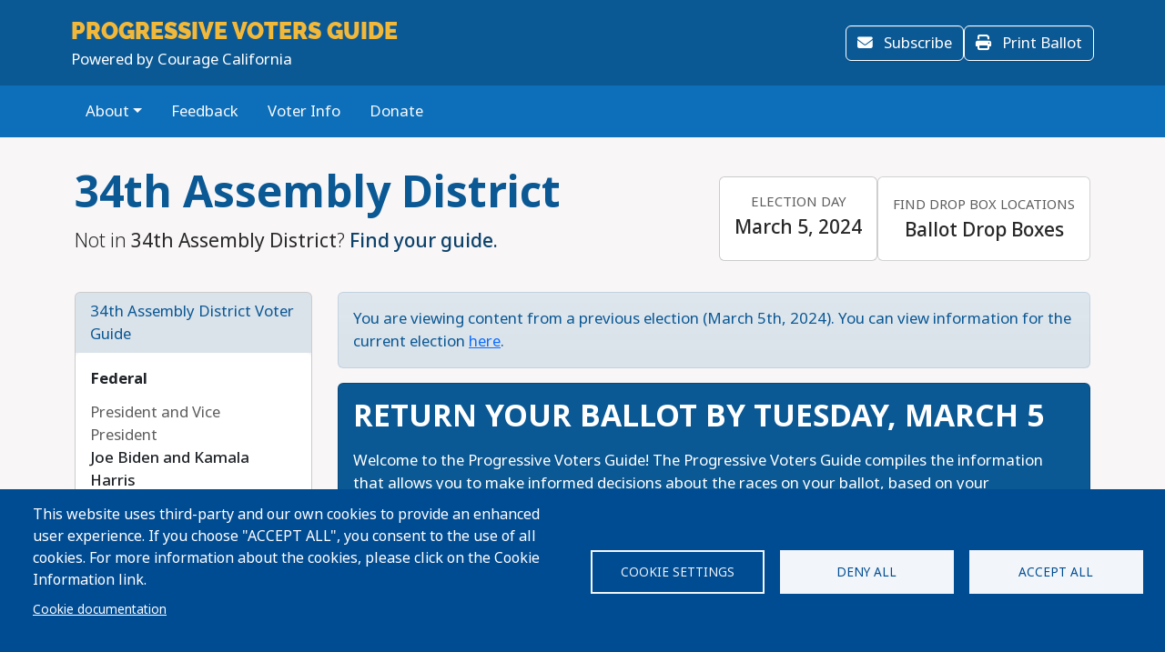

--- FILE ---
content_type: text/html; charset=UTF-8
request_url: https://progressivevotersguide.com/california/2024/primary/county/kern/?ad=34th
body_size: 41874
content:
<!DOCTYPE html>
<html lang="en" dir="ltr" prefix="og: https://ogp.me/ns#">
  <head>
    <meta charset="utf-8" />
<script async src="https://www.googletagmanager.com/gtag/js?id=UA-5949521-1" type="text/plain" id="cookies_ga_google_analytics_tracking_file" data-cookieconsent="analytics"></script>
<script>window.dataLayer = window.dataLayer || [];function gtag(){dataLayer.push(arguments)};gtag("js", new Date());gtag("set", "developer_id.dMDhkMT", true);gtag("config", "UA-5949521-1", {"groups":"default","page_placeholder":"PLACEHOLDER_page_path","allow_ad_personalization_signals":false});</script>
<script type="text/plain" id="cookies_matomo" data-cookieconsent="matomo">var _paq = _paq || [];(function(){var u=(("https:" == document.location.protocol) ? "https://progressivevotersguide.matomo.cloud/" : "http://progressivevotersguide.matomo.cloud/");_paq.push(["setSiteId", "2"]);_paq.push(["setTrackerUrl", u+"matomo.php"]);_paq.push(["setDoNotTrack", 1]);if (!window.matomo_search_results_active) {_paq.push(["trackPageView"]);}_paq.push(["setIgnoreClasses", ["no-tracking","colorbox"]]);_paq.push(["enableLinkTracking"]);_paq.push(['enableHeartBeatTimer']);var d=document,g=d.createElement("script"),s=d.getElementsByTagName("script")[0];g.type="text/javascript";g.defer=true;g.async=true;g.src=u+"matomo.js";s.parentNode.insertBefore(g,s);})();</script>
<script>var _mtm = window._mtm = window._mtm || [];_mtm.push({"mtm.startTime": (new Date().getTime()), "event": "mtm.Start"});var d = document, g = d.createElement("script"), s = d.getElementsByTagName("script")[0];g.type = "text/javascript";g.async = true;g.src="https://cdn.matomo.cloud/progressivevotersguide.matomo.cloud/container_YNxC4f8R.js";s.parentNode.insertBefore(g, s);</script>
<meta name="description" content="With Courage we can make sure our democracy works for ALL Californians" />
<meta name="abstract" content="The Progressive Voters Guide provides useful information about candidates and ballot measures along with the endorsements of Washington&#039;s leading progressive organizations." />
<link rel="canonical" href="https://progressivevotersguide.com/california/2024/primary/county/kern" />
<link rel="image_src" href="https://s3.amazonaws.com/s3.fusewashington.org/images/PVGVote.jpg" />
<meta name="rights" content="copyright © Fuse Washington. 2008-2026" />
<link rel="icon" href="/favicon.ico" />
<link rel="apple-touch-icon" sizes="120x120" href="https://s3.amazonaws.com/s3.fusewashington.org/images/apple-touch-icon-120x120.png" />
<link rel="apple-touch-icon" sizes="152x152" href="https://s3.amazonaws.com/s3.fusewashington.org/images/apple-touch-icon-152x152-precomposed.png" />
<link rel="apple-touch-icon-precomposed" sizes="76x76" href="https://s3.amazonaws.com/s3.fusewashington.org/images/apple-touch-icon-76x76.png" />
<meta property="fb:admins" content="1481066699" />
<meta name="twitter:card" content="summary_large_image" />
<meta property="og:description" content="With Courage we can make sure our democracy works for ALL Californians" />
<meta property="og:url" content="https://progressivevotersguide.com/california" />
<meta property="og:title" content="Courage California Voter Guide" />
<meta property="og:image" content="https://progressivevotersguide.com/sites/default/files/2021-06/ca_gif.gif" />
<meta name="twitter:description" content="With Courage we can make sure our democracy works for ALL Californians" />
<meta name="twitter:url" content="https://progressivevotersguide.com/california" />
<meta name="twitter:title" content="Courage California Voter Guide" />
<meta name="twitter:image" content="https://progressivevotersguide.com/sites/default/files/2021-06/ca_gif.gif" />
<meta name="Generator" content="Drupal 10 (https://www.drupal.org)" />
<meta name="MobileOptimized" content="width" />
<meta name="HandheldFriendly" content="true" />
<meta name="viewport" content="width=device-width, initial-scale=1.0" />
<script src="/sites/default/files/google_tag/tag_manager/google_tag.script.js?t7e683" defer></script>
<script>window.a2a_config=window.a2a_config||{};a2a_config.callbacks=[];a2a_config.overlays=[];a2a_config.templates={};</script>

    <title>Progressive Voters Guide</title>
    <link rel="stylesheet" media="all" href="/sites/default/files/css/css_94OsCYv-FJMeeCoFRucSSKb1XC4ZCE6wA4tuYfmMvRY.css?delta=0&amp;language=en&amp;theme=pvgtheme&amp;include=[base64]" />
<link rel="stylesheet" media="all" href="/sites/default/files/css/css_1wh18Qg22NUNvPlrinslW1stF0OUmwSvIs7ANPcLilg.css?delta=1&amp;language=en&amp;theme=pvgtheme&amp;include=[base64]" />
<link rel="stylesheet" media="all" href="https://pvgtheme.pages.dev/standard_theme.css" />

    <script type="application/json" data-drupal-selector="drupal-settings-json">{"path":{"baseUrl":"\/","pathPrefix":"","currentPath":"california\/2024\/primary\/county\/kern","currentPathIsAdmin":false,"isFront":false,"currentLanguage":"en","currentQuery":{"ad":"34th"}},"pluralDelimiter":"\u0003","suppressDeprecationErrors":true,"ajaxPageState":{"libraries":"[base64]","theme":"pvgtheme","theme_token":null},"ajaxTrustedUrl":{"form_action_p_pvdeGsVG5zNF_XLGPTvYSKCf43t8qZYSwcfZl2uzM":true,"\/california\/2024\/primary\/county\/kern?ad=34th\u0026ajax_form=1":true},"google_analytics":{"account":"UA-5949521-1","trackTel":true},"matomo":{"disableCookies":false,"trackMailto":true},"ajax":{"edit-actions-submit":{"callback":"::submitAjaxForm","event":"click","effect":"fade","speed":500,"progress":{"type":"throbber","message":""},"disable-refocus":true,"url":"\/california\/2024\/primary\/county\/kern?ad=34th\u0026ajax_form=1","httpMethod":"POST","dialogType":"ajax","submit":{"_triggering_element_name":"op","_triggering_element_value":"Sign Up"}},"edit-captcha-response":{"callback":"recaptcha_v3_ajax_callback","event":"change","url":"\/california\/2024\/primary\/county\/kern?ad=34th\u0026ajax_form=1","httpMethod":"POST","dialogType":"ajax","submit":{"_triggering_element_name":"captcha_response"}}},"cookies":{"cookiesjsr":{"config":{"cookie":{"name":"pvgcookies","expires":31536000000,"domain":"","sameSite":"Lax","secure":false},"library":{"libBasePath":"https:\/\/cdn.jsdelivr.net\/gh\/jfeltkamp\/cookiesjsr@1\/dist","libPath":"https:\/\/cdn.jsdelivr.net\/gh\/jfeltkamp\/cookiesjsr@1\/dist\/cookiesjsr.min.js","scrollLimit":0},"callback":{"method":"post","url":"\/cookies\/consent\/callback.json","headers":[]},"interface":{"openSettingsHash":"#editCookieSettings","showDenyAll":true,"denyAllOnLayerClose":true,"settingsAsLink":false,"availableLangs":["en","es","ar","bn","zh-hant","vi","zh-hans","pa","ko","fil","hmn"],"defaultLang":"en","groupConsent":false,"cookieDocs":true}},"services":{"functional":{"id":"functional","services":[{"key":"functional","type":"functional","name":"Functional","info":{"value":"\u003Ctable\u003E\r\n\t\u003Cthead\u003E\r\n\t\t\u003Ctr\u003E\r\n\t\t\t\u003Cth width=\u002215%\u0022\u003ECookie name\u003C\/th\u003E\r\n\t\t\t\u003Cth width=\u002215%\u0022\u003EDefault expiration time\u003C\/th\u003E\r\n\t\t\t\u003Cth\u003EDescription\u003C\/th\u003E\r\n\t\t\u003C\/tr\u003E\r\n\t\u003C\/thead\u003E\r\n\t\u003Ctbody\u003E\r\n\t\t\u003Ctr\u003E\r\n\t\t\t\u003Ctd\u003E\u003Ccode dir=\u0022ltr\u0022 translate=\u0022no\u0022\u003ESSESS\u0026lt;ID\u0026gt;\u003C\/code\u003E\u003C\/td\u003E\r\n\t\t\t\u003Ctd\u003E1 month\u003C\/td\u003E\r\n\t\t\t\u003Ctd\u003EIf you are logged in to this website, a session cookie is required to identify and connect your browser to your user account in the server backend of this website.\u003C\/td\u003E\r\n\t\t\u003C\/tr\u003E\r\n\t\t\u003Ctr\u003E\r\n\t\t\t\u003Ctd\u003E\u003Ccode dir=\u0022ltr\u0022 translate=\u0022no\u0022\u003Ecookiesjsr\u003C\/code\u003E\u003C\/td\u003E\r\n\t\t\t\u003Ctd\u003E1 year\u003C\/td\u003E\r\n\t\t\t\u003Ctd\u003EWhen you visited this website for the first time, you were asked for your permission to use several services (including those from third parties) that require data to be saved in your browser (cookies, local storage). Your decisions about each service (allow, deny) are stored in this cookie and are reused each time you visit this website.\u003C\/td\u003E\r\n\t\t\u003C\/tr\u003E\r\n\t\u003C\/tbody\u003E\r\n\u003C\/table\u003E\r\n","format":"full_html"},"uri":"","needConsent":false},{"key":"pvg_location_cookie","type":"functional","name":"Location Services","info":{"value":"\u003Ctable\u003E\u003Cthead\u003E\u003Ctr\u003E\u003Cth width=\u002215%\u0022\u003E\u003Cp\u003ECookie name\u003C\/p\u003E\u003C\/th\u003E\u003Cth width=\u002215%\u0022\u003E\u003Cp\u003EDefault expiration time\u003C\/p\u003E\u003C\/th\u003E\u003Cth\u003E\u003Cp\u003EDescription\u003C\/p\u003E\u003C\/th\u003E\u003C\/tr\u003E\u003C\/thead\u003E\u003Ctbody\u003E\u003Ctr\u003E\u003Ctd\u003E\u003Cp\u003E\u003Ccode dir=\u0022ltr\u0022 translate=\u0022no\u0022\u003Epvglocation\u003C\/code\u003E\u003C\/p\u003E\u003C\/td\u003E\u003Ctd\u003E\u003Cp\u003E4 years\u003C\/p\u003E\u003C\/td\u003E\u003Ctd\u003E\u003Cp\u003EThis cookie allows the website to save broad location details in order to quickly access your customized voter guide in the future.\u003C\/p\u003E\u003C\/td\u003E\u003C\/tr\u003E\u003C\/tbody\u003E\u003C\/table\u003E","format":"basic_html"},"uri":"","needConsent":true}],"weight":1},"tracking":{"id":"tracking","services":[{"key":"analytics","type":"tracking","name":"Google Analytics","info":{"format":"full_html","value":""},"uri":"https:\/\/analytics.google.com\/","needConsent":true},{"key":"matomo","type":"tracking","name":"Matomo Analytics","info":{"format":"full_html","value":""},"uri":"","needConsent":true}],"weight":10}},"translation":{"_core":{"default_config_hash":"S5qrJju_o31uC1fwXosZ8Nlja2Wps6Gn0mMCAebY1Zw"},"langcode":"en","bannerText":"This website uses third-party and our own cookies to provide an enhanced user experience. If you choose \u0022ACCEPT ALL\u0022, you consent to the use of all cookies. For more information about the cookies, please click on the Cookie Information link.","privacyPolicy":"Privacy policy","privacyUri":"","imprint":"Imprint","imprintUri":"","cookieDocs":"Cookie documentation","cookieDocsUri":"\/cookie-information?language_content_entity=en","officialWebsite":"Official website","denyAll":"Deny all","alwaysActive":"Always active","settings":"Cookie settings","acceptAll":"Accept all","requiredCookies":"Required cookies","cookieSettings":"Cookie settings","close":"Close","readMore":"Read more","allowed":"Allowed","denied":"Denied","settingsAllServices":"Settings for all services","saveSettings":"Save","default_langcode":"en","disclaimerText":"All cookie information is subject to change by the service providers. We update this information regularly.","disclaimerTextPosition":"above","processorDetailsLabel":"Processor Company Details","processorLabel":"Company","processorWebsiteUrlLabel":"Company Website","processorPrivacyPolicyUrlLabel":"Company Privacy Policy","processorCookiePolicyUrlLabel":"Company Cookie Policy","processorContactLabel":"Data Protection Contact Details","placeholderAcceptAllText":"Accept All Cookies","functional":{"title":"Functional","details":"Cookies are small text files that are placed by your browser on your device in order to store certain information. Using the information that is stored and returned, a website can recognize that you have previously accessed and visited it using the browser on your end device. We use this information to arrange and display the website optimally in accordance with your preferences. Within this process, only the cookie itself is identified on your device. Personal data is only stored following your express consent or where this is absolutely necessary to enable use the service provided by us and accessed by you."},"tracking":{"title":"Tracking","details":"Marketing cookies come from external advertising companies (\u201cthird-party cookies\u201d). They are used to collect information about the websites a user visits. Their purpose is to create and display targeted content for the user."}}},"cookiesTexts":{"_core":{"default_config_hash":"S5qrJju_o31uC1fwXosZ8Nlja2Wps6Gn0mMCAebY1Zw"},"langcode":"en","bannerText":"This website uses third-party and our own cookies to provide an enhanced user experience. If you choose \u0022ACCEPT ALL\u0022, you consent to the use of all cookies. For more information about the cookies, please click on the Cookie Information link.","privacyPolicy":"Privacy policy","privacyUri":"","imprint":"Imprint","imprintUri":"","cookieDocs":"Cookie documentation","cookieDocsUri":"\/node\/12480","officialWebsite":"Official website","denyAll":"Deny all","alwaysActive":"Always active","settings":"Cookie settings","acceptAll":"Accept all","requiredCookies":"Required cookies","cookieSettings":"Cookie settings","close":"Close","readMore":"Read more","allowed":"Allowed","denied":"Denied","settingsAllServices":"Settings for all services","saveSettings":"Save","default_langcode":"en","disclaimerText":"All cookie information is subject to change by the service providers. We update this information regularly.","disclaimerTextPosition":"above","processorDetailsLabel":"Processor Company Details","processorLabel":"Company","processorWebsiteUrlLabel":"Company Website","processorPrivacyPolicyUrlLabel":"Company Privacy Policy","processorCookiePolicyUrlLabel":"Company Cookie Policy","processorContactLabel":"Data Protection Contact Details","placeholderAcceptAllText":"Accept All Cookies"},"services":{"analytics":{"uuid":"2cf64e47-2208-4c02-8c07-70c978c589e1","langcode":"en","status":true,"dependencies":{"enforced":{"module":["cookies_ga"]}},"_core":{"default_config_hash":"0FSyPPXfJvmZxEpwsiSH6nipWjFfo6qZ9pP6rP9tFT0"},"id":"analytics","label":"Google Analytics","group":"tracking","info":{"format":"full_html","value":""},"consentRequired":true,"purpose":"","processor":"","processorContact":"","processorUrl":"https:\/\/analytics.google.com\/","processorPrivacyPolicyUrl":"","processorCookiePolicyUrl":"https:\/\/support.google.com\/analytics\/answer\/6004245","placeholderMainText":"This content is blocked because Google Analytics cookies have not been accepted.","placeholderAcceptText":"Only accept Google Analytics cookies."},"functional":{"uuid":"8fa890bd-2006-47e9-a0f5-031cb1b7e6e9","langcode":"en","status":true,"dependencies":[],"_core":{"default_config_hash":"SQkYKY9U6xYDPAOC32rgkrIzkd688kRsm9g25mWdcvM"},"id":"functional","label":"Functional","group":"functional","info":{"value":"\u003Ctable\u003E\r\n\t\u003Cthead\u003E\r\n\t\t\u003Ctr\u003E\r\n\t\t\t\u003Cth width=\u002215%\u0022\u003ECookie name\u003C\/th\u003E\r\n\t\t\t\u003Cth width=\u002215%\u0022\u003EDefault expiration time\u003C\/th\u003E\r\n\t\t\t\u003Cth\u003EDescription\u003C\/th\u003E\r\n\t\t\u003C\/tr\u003E\r\n\t\u003C\/thead\u003E\r\n\t\u003Ctbody\u003E\r\n\t\t\u003Ctr\u003E\r\n\t\t\t\u003Ctd\u003E\u003Ccode dir=\u0022ltr\u0022 translate=\u0022no\u0022\u003ESSESS\u0026lt;ID\u0026gt;\u003C\/code\u003E\u003C\/td\u003E\r\n\t\t\t\u003Ctd\u003E1 month\u003C\/td\u003E\r\n\t\t\t\u003Ctd\u003EIf you are logged in to this website, a session cookie is required to identify and connect your browser to your user account in the server backend of this website.\u003C\/td\u003E\r\n\t\t\u003C\/tr\u003E\r\n\t\t\u003Ctr\u003E\r\n\t\t\t\u003Ctd\u003E\u003Ccode dir=\u0022ltr\u0022 translate=\u0022no\u0022\u003Ecookiesjsr\u003C\/code\u003E\u003C\/td\u003E\r\n\t\t\t\u003Ctd\u003E1 year\u003C\/td\u003E\r\n\t\t\t\u003Ctd\u003EWhen you visited this website for the first time, you were asked for your permission to use several services (including those from third parties) that require data to be saved in your browser (cookies, local storage). Your decisions about each service (allow, deny) are stored in this cookie and are reused each time you visit this website.\u003C\/td\u003E\r\n\t\t\u003C\/tr\u003E\r\n\t\u003C\/tbody\u003E\r\n\u003C\/table\u003E\r\n","format":"full_html"},"consentRequired":false,"purpose":"Essential functional cookies to provide general functionality","processor":"","processorContact":"","processorUrl":"","processorPrivacyPolicyUrl":"","processorCookiePolicyUrl":"","placeholderMainText":"This content is blocked because required functional cookies have not been accepted.","placeholderAcceptText":"Only accept required functional cookies."},"matomo":{"uuid":"77bedb1d-b54d-4a16-b264-b27e4c167363","langcode":"en","status":true,"dependencies":{"enforced":{"module":["cookies_matomo"]}},"_core":{"default_config_hash":"q8HAxXNDIOcQVgS_Q7ViLU7YT2pYBF6-KgZ56ueatH8"},"id":"matomo","label":"Matomo Analytics","group":"tracking","info":{"format":"full_html","value":""},"consentRequired":true,"purpose":"","processor":"","processorContact":"","processorUrl":"","processorPrivacyPolicyUrl":"","processorCookiePolicyUrl":"","placeholderMainText":"This content is blocked because Matomo Analytics cookies have not been accepted.","placeholderAcceptText":"Only accept Matomo Analytics cookies"},"pvg_location_cookie":{"uuid":"79f339e4-9535-4ca5-bfe2-de4dacc28f60","langcode":"en","status":true,"dependencies":[],"id":"pvg_location_cookie","label":"Location Services","group":"functional","info":{"value":"\u003Ctable\u003E\u003Cthead\u003E\u003Ctr\u003E\u003Cth width=\u002215%\u0022\u003E\u003Cp\u003ECookie name\u003C\/p\u003E\u003C\/th\u003E\u003Cth width=\u002215%\u0022\u003E\u003Cp\u003EDefault expiration time\u003C\/p\u003E\u003C\/th\u003E\u003Cth\u003E\u003Cp\u003EDescription\u003C\/p\u003E\u003C\/th\u003E\u003C\/tr\u003E\u003C\/thead\u003E\u003Ctbody\u003E\u003Ctr\u003E\u003Ctd\u003E\u003Cp\u003E\u003Ccode dir=\u0022ltr\u0022 translate=\u0022no\u0022\u003Epvglocation\u003C\/code\u003E\u003C\/p\u003E\u003C\/td\u003E\u003Ctd\u003E\u003Cp\u003E4 years\u003C\/p\u003E\u003C\/td\u003E\u003Ctd\u003E\u003Cp\u003EThis cookie allows the website to save broad location details in order to quickly access your customized voter guide in the future.\u003C\/p\u003E\u003C\/td\u003E\u003C\/tr\u003E\u003C\/tbody\u003E\u003C\/table\u003E","format":"basic_html"},"consentRequired":true,"purpose":"This cookie allows the website to save broad location details in order to easily access your specific voter guide in the future.","processor":"","processorContact":"","processorUrl":"","processorPrivacyPolicyUrl":"","processorCookiePolicyUrl":"","placeholderMainText":"This content is blocked because Location Detection cookies have not been accepted.","placeholderAcceptText":"Only accept voter geographic cookies"}},"groups":{"functional":{"uuid":"6f6d873e-b88d-487e-86fb-71c0fba3a1be","langcode":"en","status":true,"dependencies":[],"_core":{"default_config_hash":"aHm4Q63Ge97tcktTa_qmUqJMir45iyGY2lEvvqPW68g"},"id":"functional","label":"Functional","weight":1,"title":"Functional","details":"Cookies are small text files that are placed by your browser on your device in order to store certain information. Using the information that is stored and returned, a website can recognize that you have previously accessed and visited it using the browser on your end device. We use this information to arrange and display the website optimally in accordance with your preferences. Within this process, only the cookie itself is identified on your device. Personal data is only stored following your express consent or where this is absolutely necessary to enable use the service provided by us and accessed by you."},"marketing":{"uuid":"002b5e06-3316-4ad8-8579-adeeb7f1f492","langcode":"en","status":true,"dependencies":[],"_core":{"default_config_hash":"JkP6try0AxX_f4RpFEletep5NHSlVB1BbGw0snW4MO8"},"id":"marketing","label":"Marketing","weight":20,"title":"Marketing","details":"Customer communication and marketing tools."},"performance":{"uuid":"fe9b10dd-e82c-4e36-b7b1-d309714df460","langcode":"en","status":true,"dependencies":[],"_core":{"default_config_hash":"Jv3uIJviBj7D282Qu1ZpEQwuOEb3lCcDvx-XVHeOJpw"},"id":"performance","label":"Performance","weight":30,"title":"Performance Cookies","details":"Performance cookies collect aggregated information about how our website is used. The purpose of this is to improve its attractiveness, content and functionality. These cookies help us to determine whether, how often and for how long particular sub-pages of our website are accessed and which content users are particularly interested in. Search terms, country, region and (where applicable) the city from which the website is accessed are also recorded, as is the proportion of mobile devices that are used to access the website. We use this information to compile statistical reports that help us tailor the content of our website to your needs and optimize our offer."},"social":{"uuid":"a3cc827b-47d7-4ced-94e0-374e430b7f6f","langcode":"en","status":true,"dependencies":[],"_core":{"default_config_hash":"vog2tbqqQHjVkue0anA0RwlzvOTPNTvP7_JjJxRMVAQ"},"id":"social","label":"Social Plugins","weight":20,"title":"Social Plugins","details":"Comments managers facilitate the filing of comments and fight against spam."},"tracking":{"uuid":"5d2c66d7-4d5b-4741-b91d-8a36f4f7d70c","langcode":"en","status":true,"dependencies":[],"_core":{"default_config_hash":"_gYDe3qoEc6L5uYR6zhu5V-3ARLlyis9gl1diq7Tnf4"},"id":"tracking","label":"Tracking","weight":10,"title":"Tracking","details":"Marketing cookies come from external advertising companies (\u201cthird-party cookies\u201d). They are used to collect information about the websites a user visits. Their purpose is to create and display targeted content for the user."},"video":{"uuid":"2e6bd379-8173-4350-8d09-f3b91852564d","langcode":"en","status":true,"dependencies":[],"_core":{"default_config_hash":"w1WnCmP2Xfgx24xbx5u9T27XLF_ZFw5R0MlO-eDDPpQ"},"id":"video","label":"Videos","weight":40,"title":"Video","details":"Video sharing services help to add rich media on the site and increase its visibility."}}},"user":{"uid":0,"permissionsHash":"3e80824b43d5b118a315ce5c4ba41b977a9dade9d7550cb8f794608b9d9ca8f8"}}</script>
<script src="/sites/default/files/js/js_6GFXJmyGmQtGIMj_UKW_yixGwjGJCUueYDWm5UB6NEo.js?scope=header&amp;delta=0&amp;language=en&amp;theme=pvgtheme&amp;include=[base64]"></script>
<script src="/modules/composer/cookies/js/cookiesjsr.conf.js?v=10.5.6" defer></script>

  </head>
  <body class="path-california">
    <a href="#main-content" class="visually-hidden focusable sr-only">
      Skip to main content
    </a>
    <noscript><iframe src="https://www.googletagmanager.com/ns.html?id=GTM-54WFZQ8" height="0" width="0" style="display:none;visibility:hidden"></iframe></noscript>
      <div class="dialog-off-canvas-main-canvas" data-off-canvas-main-canvas>
    
	<header class="california">

		<div class="site-menu d-flex flex-column">

			<div class="top-header bg-primary p-3 py-lg-3">

				<div class="container-md px-0 px-md-2 d-flex flex-lg-row justify-content-lg-between align-items-lg-center">

					    
 
      <!-- begin banner -->
<div class="d-flex flex-column">
	<span class="brand-name fs-4 text-uppercase text-white pvg-script">
	
			<a class="link-light link-underline-opacity-0 link-underline-opacity-75-hover" href="/california/?L=0">
				<span id="guideName" class="fw-bold text-secondary "><span>Progressive</span> Voters Guide</span>
			</a>
	</span>
	<span class="brand-partner text-white"><span>Powered by</span> Courage California</span>
	  <!-- /#banner -->
	<a name="top"></a>
</div>
  




					<div class="d-none d-lg-flex gap-3">
						<button id="navSubscribeButton" data-bs-toggle="modal" data-bs-target="#signupModal" class="btn btn-white-outline d-none d-lg-inline-block">
							<i class="fa-solid fa-envelope me-2"></i>
							Subscribe						</button>

						<button id="navDesktopSampleBallotButton" data-bs-toggle="modal" data-bs-target="#sampleBallotModal" aria-controls="sampleBallotModal" class="btn btn-white-outline d-none">
							<i class="fa-solid fa-ballot-check me-2"></i>
							Sample Ballot						</button>


						<button id="navDesktopPrintButton" class="btn btn-white-outline d-none print-item">
							<i class="fa-solid fa-print me-2"></i>
							Print Ballot						</button>

						<button id="navDesktopSearchButton" data-bs-toggle="modal" data-bs-target="#searchModal" aria-controls="searchModal" class="btn btn-white-outline d-none">
							<i class="fa-solid fa-magnifying-glass me-2"></i>
							Search
						</button>


					</div>
				</div>


			</div>
			<div class="bottom-header p-2 py-lg-3 bg-primary-light">

				<div class="container-md px-0 px-md-2 d-flex align-items-center justify-content-between">


					<div class="nav d-none d-lg-flex">
						          


  
              <ul class="nav flex-column flex-lg-row gap-3 gap-lg-1">
                    <li class="nav-item menu-item--expanded dropdown">
                                                                    <a href="#"  class="nav-link link-light link-underline-opacity-0 link-underline-opacity-75-hover py-0 dropdown-toggle" data-toggle="dropdown" aria-expanded="false" aria-haspopup="true">About</a>
          
              <ul class="dropdown-menu">
                    <li class="dropdown-item">
                                                                    <a href="/california/news/courage-california-voter-guide-methodology" >Methodology</a>
          
    
              </li>
        </ul>
  
              </li>
                <li class="nav-item">
                                                                    <a class="nav-link link-light link-underline-opacity-0 link-underline-opacity-75-hover py-0" href="https://progressivevotersguide.com/california/news/feedback" >Feedback</a>
          
    
              </li>
                <li class="nav-item">
                                                                    <a class="nav-link link-light link-underline-opacity-0 link-underline-opacity-75-hover py-0" href="https://couragecaliforniainstitute.org/?src=pvg" >Voter Info</a>
          
    
              </li>
                <li class="nav-item">
                                                                    <a class="nav-link link-light link-underline-opacity-0 link-underline-opacity-75-hover py-0" href="http://secure.actblue.com/donate/ccvg" >Donate</a>
          
    
              </li>
        </ul>
  




  


					</div>

					<button class="btn p-lg-0 btn-link link-light link-underline-opacity-0 link-underline-opacity-75-hover d-lg-none" type="button" data-bs-toggle="offcanvas" data-bs-target="#pvgMenu" aria-controls="pvgMenu">
						<i class="fa-light fa-bars"></i>
						Menu					</button>

					<button id="navMobileSampleBallotButton" type="button" class="btn btn p-lg-0 btn-link link-light link-underline-opacity-0 link-underline-opacity-75-hover d-none" data-bs-toggle="modal" data-bs-target="#sampleBallotModal">
						<i class="fa-solid fa-ballot-check"></i>
						Ballot</button>


					<div class="offcanvas offcanvas-start bg-primary" tabindex="-1" id="pvgMenu" aria-labelledby="pvgMenuLabel">
						<div data-bs-theme="dark" class="offcanvas-header">
							<div class="offcanvas-pvg-header d-flex flex-column">
								    
 
      <!-- begin banner -->
<div class="d-flex flex-column">
	<span class="brand-name fs-4 text-uppercase text-white pvg-script">
	
			<a class="link-light link-underline-opacity-0 link-underline-opacity-75-hover" href="/california/?L=0">
				<span id="guideName" class="fw-bold text-secondary "><span>Progressive</span> Voters Guide</span>
			</a>
	</span>
	<span class="brand-partner text-white"><span>Powered by</span> Courage California</span>
	  <!-- /#banner -->
	<a name="top"></a>
</div>
  


							</div>
							<button type="button" class="btn-close" data-bs-dismiss="offcanvas" aria-label="Close"></button>
						</div>
						<div class="offcanvas-body">
							<div class="nav d-flex flex-column">
								          


  
              <ul class="nav flex-column flex-lg-row gap-3 gap-lg-1">
                    <li class="nav-item menu-item--expanded dropdown">
                                                                    <a href="#"  class="nav-link link-light link-underline-opacity-0 link-underline-opacity-75-hover py-0 dropdown-toggle" data-toggle="dropdown" aria-expanded="false" aria-haspopup="true">About</a>
          
              <ul class="dropdown-menu">
                    <li class="dropdown-item">
                                                                    <a href="/california/news/courage-california-voter-guide-methodology" >Methodology</a>
          
    
              </li>
        </ul>
  
              </li>
                <li class="nav-item">
                                                                    <a class="nav-link link-light link-underline-opacity-0 link-underline-opacity-75-hover py-0" href="https://progressivevotersguide.com/california/news/feedback" >Feedback</a>
          
    
              </li>
                <li class="nav-item">
                                                                    <a class="nav-link link-light link-underline-opacity-0 link-underline-opacity-75-hover py-0" href="https://couragecaliforniainstitute.org/?src=pvg" >Voter Info</a>
          
    
              </li>
                <li class="nav-item">
                                                                    <a class="nav-link link-light link-underline-opacity-0 link-underline-opacity-75-hover py-0" href="http://secure.actblue.com/donate/ccvg" >Donate</a>
          
    
              </li>
        </ul>
  




  



								<button id="navMobileSearchButton" data-bs-toggle="modal" data-bs-target="#searchModal" class="btn btn-link nav-link d-flex align-items-center">
									<i class="fa-solid fa-magnifying-glass me-2"></i>
									Search</button>
							</div>
						</div>
					</div>


					<div id="navLanguageDropDown" class="dropdown d-none">
						<button id="navLanguageButton" class="btn btn-link dropdown-toggle link-light link-underline-opacity-0 link-underline-opacity-75-hover" type="button" data-bs-toggle="dropdown" aria-expanded="false"></button>
						<ul id="languageDropdownMenu" class="dropdown-menu"></ul>
					</div>


				</div>


			</div>

		</div>


	</header>



<div class="modal fade" id="searchModal" tabindex="-1" aria-labelledby="searchModalLabel" tabindex="-1">
	<div class="modal-dialog modal-xl">

		<div class="modal-content california ">
			<div class="modal-header border-0">
				<button type="button" class="btn-close" data-bs-dismiss="modal" aria-label="Close"></button>
			</button>
		</div>
		<div class="modal-body pt-0 p-lg-4">
			<h2 class="text-primary mb-3 text-center fw-bolder">Search</h2>

			<p>You can search for a particular candidate, ballot measure, or find voting recommendations for an area using an address. Alternatively, find voting recommendations using your device's location.</p>


			<ul class="nav nav-pills mb-3" role="tablist">
				<li class="nav-item w-100 w-lg-auto" role="presentation">
					<a class="nav-link active" id="candidateTab" data-bs-toggle="tab" href="#candidate-tab" role="tab" aria-controls="candidate-tab" aria-selected="true">
						<i class="fa-solid fa-people-group"></i>
						Search by candidate or ballot measure</a>
				</li>
				<li class="nav-item w-100 w-lg-auto" role="presentation">
					<a class="nav-link" id="addressTab" data-bs-toggle="tab" href="#address-tab" role="tab" aria-controls="address-tab" aria-selected="false">
						<i aria-hidden="true" class="fa-solid fa-mailbox"></i>
						Search by address</a>
				</li>

				<li class="nav-item w-100 w-lg-auto" role="presentation">
					<a class="nav-link" id="geoTab" data-bs-toggle="tab" href="#geo-tab" role="tab" aria-controls="geo-tab" aria-selected="false">
						<i aria-hidden="true" class="fa-solid fas fa-compass"></i>
						Search by device location</a>
				</li>

			</ul>
			<div class="tab-content" id="tab-content">
				<div class="tab-pane active" id="candidate-tab" role="tabpanel" aria-labelledby="candidateTab">
					<div class="search-form">
						<div class="input-group border-bottom pb-3 mb-2">
							<span class="input-group-text bg-primary text-white">
								<i class="fa-solid fa-magnifying-glass"></i>
							</span>
							<div class="form-floating">
								<input type="text" class="form-control" id="searchBox" placeholder="Candidate or ballot measure">
								<label for="searchBox">Candidate or Ballot Measure</label>
							</div>
						</div>
						<div class="search-results" id="searchResults"></div>
					</div>

				</div>
				<div class="tab-pane" id="address-tab" role="tabpanel" aria-labelledby="addressTab">
					<div class="search-form">
						<div class="input-group  pb-3 mb-2">
							<span class="input-group-text bg-primary text-white">
								<i class="fa-solid fa-magnifying-glass"></i>
							</span>
							<div class="form-floating">
								<input type="text" class="form-control" id="searchBoxAddress" placeholder="Search">
								<label for="searchBoxAddress">
									Address</label>
							</div>
						</div>
					</div>

				</div>
				<div class="tab-pane" id="geo-tab" role="tabpanel" aria-labelledby="geoTab">

					<button type="button" class="btn btn-primary w-100 btn-lg detect-location">
						<i aria-hidden="true" class="fa-solid fa-location me-2"></i>
						Locate my Guide					</button>


				</div>


			</div>


		</div>
	</div>
</div></div><main class="california">
	    <div data-drupal-messages-fallback class="hidden"></div>
 
      


  

 
        
<div id="cookiesjsr"></div>

  
	<script src="https://www.google.com/recaptcha/api.js"></script>
<section id="guidePage" class="guide california">
	<div
		class='container'>
						<div class="jurisdiction d-lg-flex align-items-lg-center justify-content-lg-between py-3 py-lg-4">
			<div class="jurisdiction-lead">
				<h1 class="display-5 fw-bold text-primary">
					34th Assembly District
				</h1>
				<p class="lead">
					Not in <strong>34th Assembly District</strong>?					<a class="fw-medium" href="/california/2024/primary/choose/?L=0">
													Find your guide.
											</a>
				</p>
			</div>
							<div class="about-election-info d-flex flex-row gap-2  justify-content-xl-center">
											<div class="card">
							<div class="card-body bg-white rounded">
								<article class="d-flex flex-column text-left text-lg-center">
									<span class="small text-muted text-uppercase mb-1">Election Day</span>
                 						<span class="h5">March 5, 2024</span> 
								</article>
							</div>
						</div>
																					<a class="link-underline-opacity-0 link-underline" target="_blank" href="">
							<div class="about-info card h-100">
								<div class="card-body d-flex justify-content-center">
									<article class="d-flex flex-column text-left text-lg-center align-items-center justify-content-center">
										<span class="small text-muted text-uppercase mb-1">Find Drop Box Locations</span>
										<div>
											<span class="h5 mb-0 flex-shrink-1">Ballot Drop Boxes</span>
										</div>
									</article>
								</div>
							</div>
						</a>
									</div>
					</div>
				<div
			class="row">
						<aside id="guideSidebar" style="bottom: auto; top: auto;" class=" sidebar d-none d-lg-flex col-lg-3 ">
				
<div class="card">
	<div class="card-header sidebar-jurisdiction-header">
		<span>
			34th Assembly District Voter Guide		</span>
	</div>

	<div class="card-body bg-white rounded p-2">
		<div class="sidebar-inner pe-3 overflow-y-scroll">

							<nav>
																            






   <div class="sidebar-section">
      <div class="sidebar-title px-2 my-2">
         <a
         class="link-dark link-underline-opacity-0 link-underline-opacity-100-hover fs-6"
            href="#nfederal">Federal
         </a>
      </div>
      <nav class="nav nav-pills flex-column">
                                    													
					<a href="#presidentandvicepresident" class="sidebar-item nav-link p-0 px-2">
						<div class="d-flex flex-column py-1">
							<span class="sidebar-item-title  text-muted">
								President and Vice President</span>
							<span class="sidebar-desc fw-medium">
 Joe Biden and Kamala Harris

</span>
						</div>
					</a>

													
                        													
					<a href="#u_s_senator" class="sidebar-item nav-link p-0 px-2">
						<div class="d-flex flex-column py-1">
							<span class="sidebar-item-title  text-muted">
								U.S. Senator</span>
							<span class="sidebar-desc fw-medium">
 No Recommendation

</span>
						</div>
					</a>

													
                  </nav>
   </div>


    
											            






   <div class="sidebar-section">
      <div class="sidebar-title px-2 my-2">
         <a
         class="link-dark link-underline-opacity-0 link-underline-opacity-100-hover fs-6"
            href="#n20thcongressionaldistrict">20th Congressional District
         </a>
      </div>
      <nav class="nav nav-pills flex-column">
                                    													
					<a href="#memberofthehouseofrepresentatives20thcongressionaldistrict" class="sidebar-item nav-link p-0 px-2">
						<div class="d-flex flex-column py-1">
							<span class="sidebar-item-title  text-muted">
								Member of the House of Representatives</span>
							<span class="sidebar-desc fw-medium">
 Marisa Wood

</span>
						</div>
					</a>

													
                  </nav>
   </div>


            






   <div class="sidebar-section">
      <div class="sidebar-title px-2 my-2">
         <a
         class="link-dark link-underline-opacity-0 link-underline-opacity-100-hover fs-6"
            href="#n23rdcongressionaldistrict">23rd Congressional District
         </a>
      </div>
      <nav class="nav nav-pills flex-column">
                                    													
					<a href="#memberofthehouseofrepresentatives23rdcongressionaldistrict" class="sidebar-item nav-link p-0 px-2">
						<div class="d-flex flex-column py-1">
							<span class="sidebar-item-title  text-muted">
								Member of the House of Representatives</span>
							<span class="sidebar-desc fw-medium">
 Derek Marshall

</span>
						</div>
					</a>

													
                  </nav>
   </div>


    
											            






   <div class="sidebar-section">
      <div class="sidebar-title px-2 my-2">
         <a
         class="link-dark link-underline-opacity-0 link-underline-opacity-100-hover fs-6"
            href="#nstateassembly_34thdistrict">State Assembly, 34th District
         </a>
      </div>
      <nav class="nav nav-pills flex-column">
                                    													
					<a href="#assembly34th" class="sidebar-item nav-link p-0 px-2">
						<div class="d-flex flex-column py-1">
							<span class="sidebar-item-title  text-muted">
								Member of the State Assembly</span>
							<span class="sidebar-desc fw-medium">
 Ricardo Ortega

</span>
						</div>
					</a>

													
                  </nav>
   </div>


    
											            






   <div class="sidebar-section">
      <div class="sidebar-title px-2 my-2">
         <a
         class="link-dark link-underline-opacity-0 link-underline-opacity-100-hover fs-6"
            href="#nkerncounty_district4">Kern County, District 4
         </a>
      </div>
      <nav class="nav nav-pills flex-column">
                                    													
					<a href="#kerncountyboardofsupervisors_district4" class="sidebar-item nav-link p-0 px-2">
						<div class="d-flex flex-column py-1">
							<span class="sidebar-item-title  text-muted">
								Kern County Board of Supervisors, District 4</span>
							<span class="sidebar-desc fw-medium">
 Veronica Vasquez

</span>
						</div>
					</a>

													
                  </nav>
   </div>


    
											            






   <div class="sidebar-section">
      <div class="sidebar-title px-2 my-2">
         <a
         class="link-dark link-underline-opacity-0 link-underline-opacity-100-hover fs-6"
            href="#nstatewideballotmeasures">Statewide Ballot Measures
         </a>
      </div>
      <nav class="nav nav-pills flex-column">
                                    												<div  class="sidebar-item-title d-flex flex-column px-2  py-1">

					<span class="fw-medium">Proposition #1</span>

											<div class="d-flex flex-column">
							<span class="text-muted">(Redirection of mental health funds to housing)</span>
							<span><a href="#proposition1" class="sidebar-item nav-link p-0 my-1 ">
<div class="d-flex flex-column">
									<span class="vote-label-text_neu fw-medium">No Position</span>
					</div>
</a>
</span>
						</div>
												          				</div>
			
			
                  </nav>
   </div>


    
									</nav>
			

		</div>
		<div class="vote-message my-3">
			<p class="text-center">
									Remember to vote on or before <strong>Tuesday, March 5th</strong>
							</p>
		</div>
		<div class="sidebar-attribution text-center">
						<div class="state-share couragecalifornia">
				<a href="https://couragecampaign.org">
					<img class="couragecaliforniaimg" alt="Courage California" src="https://progressivevotersguide.com/sites/default/files/styles/logo/public/california/logos/cc-logo-Square.png?itok=HTMG7ulT"/>
				</a>
			</div>

		</div>
	</div>
</div>

			</aside>
						<div
				class="col-12  col-lg-9 ps-lg-3 ">

													<aside class="guide-messages">
													
<div class="alert alert-info info" role="alert">
  <div class="row">
    <div class="col">

    <div class="message">
  You are viewing content from a previous election (March 5th, 2024).  You can view information for the current election <a href='/?src=pvg2024primary'>here</a>.

  </div>


    </div>
  </div>
</div>


											</aside>
				
								
													<div class="welcome card bg-primary text-white mb-3">
						<div class="card-body">

  <h2 class="fw-bold">RETURN YOUR BALLOT BY TUESDAY, MARCH 5</h2>
  <p class="mb-0 mb-3 ">
    <p>Welcome to the Progressive Voters Guide! The Progressive Voters Guide compiles the information that allows you to make informed decisions about the races on your ballot, based on your values.&nbsp;<strong>Please share this guide with your friends and family!</strong></p>
</p>
          <p class="mb-0"><p>Have questions about voting in Kern County? <a href="https://couragecaliforniainstitute.org/how-to-vote-in-kern-county/">Find out how to vote in Kern County.</a></p>
</p>
    
</div>
					</div>

                  																<div id="guideElements">
											

<section id="ca_federal" class="guide-section">

	
	
				

<h2 class="text-center text-white bg-primary text-white py-3 mb-3">
	<a id="nfederal">Federal</a>
</h2>








			

<article id="presidentandvicepresident" class=" guide-office mb-3 ">


	<div class="card-header bg-primary-light text-white px-3 py-2">
		<h3 class="mb-0">
			<a id="presidentandvicepresident">President and Vice President</a>
		</h3>
	</div>

	<div class="guide-offices card">
		<div class="card-body bg-white office-content">

			

			
						
															

<article id="joebidenandkamalaharris" class="
																candidate
															office-items">
	<div class="guide-item">
		<div class="meta border-bottom pb-3 mb-3">

			
			<div class="candidate-image-info d-flex align-items-center gap-3">
				<div class="candidate-image">
					<a href="https://progressivevotersguide.com/california/2024/primary/joe-biden-and-kamala-harris" target="_blank">
						<img src="https://progressivevotersguide.com/sites/default/files/styles/candidate/public/california/2024/primary/President%20and%20U.S.%20Vice%20President%20-%20Joe%20Biden%2C%20Kamala%20Harris%20.png?itok=RGg6NXGi" alt="Joe Biden and Kamala Harris photo"/>
					</a>
				</div>


				<div class="name-campaign-info">
					<span class="text-muted small">Democrat</span>

					<h4 class="fw-bold">
													<a name="joebidenandkamalaharris">
														Joe Biden and Kamala Harris
														</a>
											</h4>

											<div class="campaign-info mb-3 d-flex flex-wrap gap-2">
															<a id="website_joebidenandkamalaharris" class="btn btn-sm btn-gray-outline" aria-label="Visit Website from Joe Biden and Kamala Harris" target="_blank" href="https://joebiden.com/">
									<i class="fa-solid fa-link"></i>
									Website								</a>
																																									</div>
					
					<div class="badges mt-3 d-flex flex-wrap gap-2 ">
													
	<img height="80" width="80" alt="" class="image-badge image-notocorporatemoney" src="https://progressivevotersguide.com/sites/default/files/washington/2018/general/Pledge_Corporate_Active.svg">

													
	<img height="80" width="80" alt="" class="image-badge image-notofossilfuelmoney" src="https://progressivevotersguide.com/sites/default/files/washington/2018/general/Pledge_FossilFuel_Active.svg">

													
	<img height="80" width="80" alt="" class="image-badge image-notopolicemoney" src="https://progressivevotersguide.com/sites/default/files/california/badges/Pledge_Police_Active.svg">

													
	<img height="80" width="80" alt="" class="image-badge image-notorealestatemoney" src="https://progressivevotersguide.com/sites/default/files/california/badges/NoRealEstateMoneyBadge.svg">

											</div>
				</div>
			</div>
		</div>


		
		<div class="writeup mb-3">

			

			

			
				<div class="mobile-content  read-more ">
					<p><h2><strong>Re-elect President Joe Biden and Vice President Kamala Harris to keep America on track.&nbsp;</strong></h2><p><br><br>President Joe Biden and Vice President Kamala Harris have a track record and policy positions that demonstrate that they will continue to govern effectively in the best interests of this diverse nation.<br><br><em>Progressive endorsements:</em> President Biden and Vice President Harris have the endorsement of some progressive groups, including the Sierra Club, Reproductive Freedom for All America, League of Conservation Voters, National Center for Transgender Equality, and Students Demand Action. They have also received the endorsement of a significant number of labor unions, including United Auto Workers, Actors’ Equity Association, AFL-CIO, IATSE, National Nurses United, and the American Federation of Teachers. President Biden and Vice President Harris also have the backing of the Democratic National Committee and a significant number of current and former Democratic officials, including former President Barack Obama, former Secretary of State Hillary Clinton, former Climate Envoy John Kerry, 14 current governors, 30 sitting U.S. senators, and over 70 members of the House of Representatives. This list includes California’s elected leaders Gov. Gavin Newsom, Lt. Gov. Eleni Kounalakis, Sen. Alex Padilla, Rep. Katie Porter, Rep. Eric Swalwell, and LA Mayor Karen Bass.&nbsp;<br><br><em>Priority policies:</em> The Biden administration has had policy successes across a diversity of issue areas during their first term. Immediately after taking office during the height of the COVID-19 pandemic, President Biden worked to move the American Rescue Plan through Congress and successfully passed legislation to provide stimulus checks, boosts to unemployment payments, and increased funds for education and small-business loans. The plan also ramped up the distribution and administration of vaccines. This legislative effort was followed by the Bi-Partisan Infrastructure Law that made a $1 billion investment in electric vehicle infrastructure, national road and bridge repair, clean drinking water modifications, and power grid updates. In addition to these investments, the administration passed President Biden’s signature Inflation Reduction Act, an expansive bill to provide needed funding to cap prescription drug costs for the elderly, increase corporate taxes, invest in clean energy and climate protections, reduce the federal deficit, and increase tax accountability by provided additional funding to the IRS. The White House has indicated that nearly 170,000 clean energy jobs have been created by this legislation, clean energy investments have increased by $110 billion, and insulin has been capped at $35 a month. After years of inaction from the federal government, President Biden signed a significant gun-safety bill into law, which strengthens background check laws, incentivizes state-based red flag laws, and expands limitations on the acquisition of firearms by perpetrators of domestic abuse. President Biden also signed the CHIPS Act into law to increase domestic production of the semiconductors used in the manufacturing of many of the products Americans use daily.&nbsp;<br><br>The Biden administration’s economic policies have contributed to the lowest unemployment rate in over 50 years, at 3.4% as of January 2024, economic growth of 3.1% in 2023, and an inflation rate that dropped below 3% at the end of December. The administration has led the U.S. back into the Paris Climate Accord, forgiven $136 billion in education debt, and provided consistent support to striking labor unions across the country. While many of these accomplishments came during the first two years of the administration, when Democrats controlled both chambers of Congress, President Biden and Vice President Harris have worked across the aisle to move impactful legislation forward for the American people with a divided Congress.<br><br>While the administration’s legislative successes have been substantial, they have been subject to significant criticism from progressives during this first term. While President Biden has maintained strong support for Israel during the October 7 Hamas attacks and the Israeli government’s retaliatory attacks on Palestinians in Gaza, the electorate and congressional representatives have expressed concerns about the U.S. government providing continued funding to the Israeli military, and activists and leaders have called on the Biden administration to advocate for a ceasefire in Gaza. On immigration and the southern border, the federal government’s failure to act has effectively continued the anti-immigrant policies enacted under the Trump administration and caused big city mayors and Democratic governors to publicly request that the White House and Congress pass meaningful legislation to reform an increasingly overwhelmed asylum and immigration system. Under Republican control, Congress has not passed any immigration reforms, and Republican leaders have advocated for more punitive and inhumane immigration policies.&nbsp;&nbsp;<br><br><em>Governance and community leadership experience: </em>President Biden and Vice President Harris have served in the White House since 2020, when they were elected on a joint ticket with 306 electoral votes and over 51% of the national popular vote. Their campaign won six critical swing states—Michigan, Pennsylvania, Wisconsin, Georgia, Nevada, and Arizona—to secure the electoral college victory.<br><br>Prior to his election, President Biden had a long and prominent political career. He served two terms as former President Barack Obama’s vice president and was responsible for managing the 2009 economic recovery, helping to expand health care through the Affordable Care Act, and acting as the administration’s liaison to the Senate. Before joining the Obama administration, he spent 36 years representing Delaware in the Senate. He was often critiqued as being an unremarkable, status quo Democrat, and mid-career votes in favor of the Defense of Marriage Act, anti-drug legislation, and the Iraq War reaffirm that characterization. In 1991, Vice President Biden was the chairman of the Senate Judiciary Committee and presided over the Supreme Court confirmation hearings for Justice Clarence Thomas, who had been credibly accused of sexual harassment by a former colleague, Anita Hill. Vice President Biden’s mismanagement of the hearing resulted in a targeted and unfair character assassination of Anita Hill and remains a reminder of his complicity in the patriarchal and racist systems on which our American government is built.&nbsp;<br><br>Prior to her election, Vice President Harris was the first woman of color elected to represent California in the United States Senate. She sponsored legislation on climate and environmental protections, rental and housing protections, women’s health, and pandemic relief. She was also an original cosponsor of the progressive Green New Deal authored by Rep. Alexandria Ocasio Cortez and Sen. Ed Markey.&nbsp; Before serving in the Senate, Vice President Harris had a long legal career in California, serving for 8 years in the Alameda County District Attorney’s Office before transitioning to a role as a prosecutor in the San Francisco District Attorney’s Office. In 2003, she won her bid to become district attorney of the City and County of San Francisco, where she served two terms before being elected as the attorney general for the state of California in 2010. She was the first woman and the first person of color to hold this seat. Vice President Harris’s record was both progressive for the time and complicated by her moderate approach to policing and criminal justice. She has been criticized for failing to institute comprehensive police accountability measures, for not establishing meaningful prison reform, and for taking a hands-off approach to cases related to police misconduct. However, her lenient approach to policing was often punctuated by decidedly progressive support for social justice issues, including the establishment of an education and workforce reentry program designed to diminish recidivism.&nbsp;<br><br><em>Other background:</em> President Biden is from Scranton, PA, and moved to Delaware with his family when he was 10 years old. He has been a resident of Wilmington, Delaware, for most of his adult life. Vice President Harris grew up in Berkeley, CA, and was a longtime resident of Los Angeles. She is the daughter of a Jamaican father and an Indian mother, who both emigrated to the Bay Area in the 1960s.<br><br>&nbsp;</p><h3><strong>The Race</strong></h3><p><br><em>Primary election: </em>Eight candidates are running in the March 5 Democratic primary, including incumbent President Joe Biden (D), Rep. Dean Phillips (D), and Marianne Williamson (D). The candidate who receives the most delegates in the national Democratic primary will formally become the party’s designated Presidential candidate in August 2024.<br><br><em>Candidate fundraising and pledges: </em>President Biden’s campaign has raised $56 million as of December 2023, and is not funded by police, real estate, corporate PAC, or fossil fuel interests.<br><br><em>Opposing candidate:</em> Rep. Dean Phillips<br><em>Opposing candidate’s fundraising and pledges:</em> Rep. Phillips’s campaign has not filed any campaign fundraising receipts with the FEC as of December 2023.<br><br><em>Opposing candidate:</em> Marianne Williamson<br><em>Opposing candidate’s fundraising and pledges:</em> Williamson’s campaign has raised $2.6 million as of December 2023, and is funded by corporate PAC interests. A significant amount of her campaign funding has been through candidate donations and loans taken out by the candidate.<br><br>&nbsp;</p><h3><strong>The Position</strong></h3><p><br>The President of the United States is the head of the executive branch of the federal government, and the commander-in-chief for all branches of the armed forces. A president has the power to make diplomatic, executive, and judicial appointments, and can sign into law or veto legislation. Presidential administrations are responsible for both foreign and domestic policy priorities. Presidents are limited to serving two four-year terms in office.<br><br><br>&nbsp;</p></p>

					

											<button id="readMore_joebidenandkamalaharris" class="btn btn-gray btn-read-more p-3">Read More</button>
					

				</div>

				<div class="desktop-content  read-more ">
					<p><h2><strong>Re-elect President Joe Biden and Vice President Kamala Harris to keep America on track.&nbsp;</strong></h2><p><br><br>President Joe Biden and Vice President Kamala Harris have a track record and policy positions that demonstrate that they will continue to govern effectively in the best interests of this diverse nation.<br><br><em>Progressive endorsements:</em> President Biden and Vice President Harris have the endorsement of some progressive groups, including the Sierra Club, Reproductive Freedom for All America, League of Conservation Voters, National Center for Transgender Equality, and Students Demand Action. They have also received the endorsement of a significant number of labor unions, including United Auto Workers, Actors’ Equity Association, AFL-CIO, IATSE, National Nurses United, and the American Federation of Teachers. President Biden and Vice President Harris also have the backing of the Democratic National Committee and a significant number of current and former Democratic officials, including former President Barack Obama, former Secretary of State Hillary Clinton, former Climate Envoy John Kerry, 14 current governors, 30 sitting U.S. senators, and over 70 members of the House of Representatives. This list includes California’s elected leaders Gov. Gavin Newsom, Lt. Gov. Eleni Kounalakis, Sen. Alex Padilla, Rep. Katie Porter, Rep. Eric Swalwell, and LA Mayor Karen Bass.&nbsp;<br><br><em>Priority policies:</em> The Biden administration has had policy successes across a diversity of issue areas during their first term. Immediately after taking office during the height of the COVID-19 pandemic, President Biden worked to move the American Rescue Plan through Congress and successfully passed legislation to provide stimulus checks, boosts to unemployment payments, and increased funds for education and small-business loans. The plan also ramped up the distribution and administration of vaccines. This legislative effort was followed by the Bi-Partisan Infrastructure Law that made a $1 billion investment in electric vehicle infrastructure, national road and bridge repair, clean drinking water modifications, and power grid updates. In addition to these investments, the administration passed President Biden’s signature Inflation Reduction Act, an expansive bill to provide needed funding to cap prescription drug costs for the elderly, increase corporate taxes, invest in clean energy and climate protections, reduce the federal deficit, and increase tax accountability by provided additional funding to the IRS. The White House has indicated that nearly 170,000 clean energy jobs have been created by this legislation, clean energy investments have increased by $110 billion, and insulin has been capped at $35 a month. After years of inaction from the federal government, President Biden signed a significant gun-safety bill into law, which strengthens background check laws, incentivizes state-based red flag laws, and expands limitations on the acquisition of firearms by perpetrators of domestic abuse. President Biden also signed the CHIPS Act into law to increase domestic production of the semiconductors used in the manufacturing of many of the products Americans use daily.&nbsp;<br><br>The Biden administration’s economic policies have contributed to the lowest unemployment rate in over 50 years, at 3.4% as of January 2024, economic growth of 3.1% in 2023, and an inflation rate that dropped below 3% at the end of December. The administration has led the U.S. back into the Paris Climate Accord, forgiven $136 billion in education debt, and provided consistent support to striking labor unions across the country. While many of these accomplishments came during the first two years of the administration, when Democrats controlled both chambers of Congress, President Biden and Vice President Harris have worked across the aisle to move impactful legislation forward for the American people with a divided Congress.<br><br>While the administration’s legislative successes have been substantial, they have been subject to significant criticism from progressives during this first term. While President Biden has maintained strong support for Israel during the October 7 Hamas attacks and the Israeli government’s retaliatory attacks on Palestinians in Gaza, the electorate and congressional representatives have expressed concerns about the U.S. government providing continued funding to the Israeli military, and activists and leaders have called on the Biden administration to advocate for a ceasefire in Gaza. On immigration and the southern border, the federal government’s failure to act has effectively continued the anti-immigrant policies enacted under the Trump administration and caused big city mayors and Democratic governors to publicly request that the White House and Congress pass meaningful legislation to reform an increasingly overwhelmed asylum and immigration system. Under Republican control, Congress has not passed any immigration reforms, and Republican leaders have advocated for more punitive and inhumane immigration policies.&nbsp;&nbsp;<br><br><em>Governance and community leadership experience: </em>President Biden and Vice President Harris have served in the White House since 2020, when they were elected on a joint ticket with 306 electoral votes and over 51% of the national popular vote. Their campaign won six critical swing states—Michigan, Pennsylvania, Wisconsin, Georgia, Nevada, and Arizona—to secure the electoral college victory.<br><br>Prior to his election, President Biden had a long and prominent political career. He served two terms as former President Barack Obama’s vice president and was responsible for managing the 2009 economic recovery, helping to expand health care through the Affordable Care Act, and acting as the administration’s liaison to the Senate. Before joining the Obama administration, he spent 36 years representing Delaware in the Senate. He was often critiqued as being an unremarkable, status quo Democrat, and mid-career votes in favor of the Defense of Marriage Act, anti-drug legislation, and the Iraq War reaffirm that characterization. In 1991, Vice President Biden was the chairman of the Senate Judiciary Committee and presided over the Supreme Court confirmation hearings for Justice Clarence Thomas, who had been credibly accused of sexual harassment by a former colleague, Anita Hill. Vice President Biden’s mismanagement of the hearing resulted in a targeted and unfair character assassination of Anita Hill and remains a reminder of his complicity in the patriarchal and racist systems on which our American government is built.&nbsp;<br><br>Prior to her election, Vice President Harris was the first woman of color elected to represent California in the United States Senate. She sponsored legislation on climate and environmental protections, rental and housing protections, women’s health, and pandemic relief. She was also an original cosponsor of the progressive Green New Deal authored by Rep. Alexandria Ocasio Cortez and Sen. Ed Markey.&nbsp; Before serving in the Senate, Vice President Harris had a long legal career in California, serving for 8 years in the Alameda County District Attorney’s Office before transitioning to a role as a prosecutor in the San Francisco District Attorney’s Office. In 2003, she won her bid to become district attorney of the City and County of San Francisco, where she served two terms before being elected as the attorney general for the state of California in 2010. She was the first woman and the first person of color to hold this seat. Vice President Harris’s record was both progressive for the time and complicated by her moderate approach to policing and criminal justice. She has been criticized for failing to institute comprehensive police accountability measures, for not establishing meaningful prison reform, and for taking a hands-off approach to cases related to police misconduct. However, her lenient approach to policing was often punctuated by decidedly progressive support for social justice issues, including the establishment of an education and workforce reentry program designed to diminish recidivism.&nbsp;<br><br><em>Other background:</em> President Biden is from Scranton, PA, and moved to Delaware with his family when he was 10 years old. He has been a resident of Wilmington, Delaware, for most of his adult life. Vice President Harris grew up in Berkeley, CA, and was a longtime resident of Los Angeles. She is the daughter of a Jamaican father and an Indian mother, who both emigrated to the Bay Area in the 1960s.<br><br>&nbsp;</p><h3><strong>The Race</strong></h3><p><br><em>Primary election: </em>Eight candidates are running in the March 5 Democratic primary, including incumbent President Joe Biden (D), Rep. Dean Phillips (D), and Marianne Williamson (D). The candidate who receives the most delegates in the national Democratic primary will formally become the party’s designated Presidential candidate in August 2024.<br><br><em>Candidate fundraising and pledges: </em>President Biden’s campaign has raised $56 million as of December 2023, and is not funded by police, real estate, corporate PAC, or fossil fuel interests.<br><br><em>Opposing candidate:</em> Rep. Dean Phillips<br><em>Opposing candidate’s fundraising and pledges:</em> Rep. Phillips’s campaign has not filed any campaign fundraising receipts with the FEC as of December 2023.<br><br><em>Opposing candidate:</em> Marianne Williamson<br><em>Opposing candidate’s fundraising and pledges:</em> Williamson’s campaign has raised $2.6 million as of December 2023, and is funded by corporate PAC interests. A significant amount of her campaign funding has been through candidate donations and loans taken out by the candidate.<br><br>&nbsp;</p><h3><strong>The Position</strong></h3><p><br>The President of the United States is the head of the executive branch of the federal government, and the commander-in-chief for all branches of the armed forces. A president has the power to make diplomatic, executive, and judicial appointments, and can sign into law or veto legislation. Presidential administrations are responsible for both foreign and domestic policy priorities. Presidents are limited to serving two four-year terms in office.<br><br><br>&nbsp;</p></p>

					
											<button id="readMore_joebidenandkamalaharris" class="btn btn-gray btn-read-more p-3">Read More</button>
					

				</div>


			
			<!-- Split I might need to add something here later -->

			

		</div>


		
		<div class="share d-flex align-items-center gap-2">
			<span class="small">Share</span>
			<div class="a2a_kit a2a_social_share" data-a2a-url="https://progressivevotersguide.com/california/2024/primary/joe-biden-and-kamala-harris">
				<div class="d-inline-block">
					<a  class="a2a_button_facebook btn btn-gray-outline">
						<i class="fa-brands fa-square-facebook"></i>
					</a>
					<a  class="a2a_button_twitter btn btn-gray-outline">
						<i class="fa-brands fa-x-twitter"></i>
					</a>
					<a  class="a2a_dd btn btn-gray-outline" href="https://www.addtoany.com/share">
						<i class="fa-solid fa-share-nodes"></i>
					</a>
				</div>
			</div>
		</div>
	</div>

	<!-- Modal for Split Candidates (includes endorsements, campaign information) -->
	<div class="modal fade" id="joebidenandkamalaharrisSplitModal" aria-labelledby="joebidenandkamalaharrisSplitModal">
		<div class="modal-dialog modal-lg modal-dialog-scrollable">
			<div class="modal-content">
				<div class="modal-header align-items-start">
					<div class="meta">
						<div class="candidate-image-info d-flex align-items-center gap-3">
							<div class="candidate-image">
								<a href="https://progressivevotersguide.com/california/2024/primary/joe-biden-and-kamala-harris" target="_blank">
									<img src="https://progressivevotersguide.com/sites/default/files/styles/candidate/public/california/2024/primary/President%20and%20U.S.%20Vice%20President%20-%20Joe%20Biden%2C%20Kamala%20Harris%20.png?itok=RGg6NXGi" alt="Joe Biden and Kamala Harris photo"/>
								</a>
							</div>

							<div class="name-campaign-info">
								<span class="text-muted small">Democrat</span>

								<h4 class="fw-bold">
																			<a name="joebidenandkamalaharris">
																				Joe Biden and Kamala Harris
																				</a>
																	</h4>

																	<div class="campaign-info mb-3 d-flex flex-wrap gap-2">
																					<a class="btn btn-sm btn-gray-outline" aria-label="Visit Website from Joe Biden and Kamala Harris" target="_blank" href="https://joebiden.com/">
												<i class="fa-solid fa-link"></i>
												Website
											</a>
																																																											</div>
								
								<div class="badges mt-3 d-flex flex-wrap gap-2 ">
																			
	<img height="80" width="80" alt="" class="image-badge image-notocorporatemoney" src="https://progressivevotersguide.com/sites/default/files/washington/2018/general/Pledge_Corporate_Active.svg">

																			
	<img height="80" width="80" alt="" class="image-badge image-notofossilfuelmoney" src="https://progressivevotersguide.com/sites/default/files/washington/2018/general/Pledge_FossilFuel_Active.svg">

																			
	<img height="80" width="80" alt="" class="image-badge image-notopolicemoney" src="https://progressivevotersguide.com/sites/default/files/california/badges/Pledge_Police_Active.svg">

																			
	<img height="80" width="80" alt="" class="image-badge image-notorealestatemoney" src="https://progressivevotersguide.com/sites/default/files/california/badges/NoRealEstateMoneyBadge.svg">

																	</div>
							</div>
						</div>
					</div>
					<button type="button" class="btn-close" data-bs-dismiss="modal" aria-label="Close"></button>
				</div>
				<div class="modal-body">


					
					<div class="writeup mb-3">
						

						
						
							<div class="writeup-content">
								<p><h2><strong>Re-elect President Joe Biden and Vice President Kamala Harris to keep America on track.&nbsp;</strong></h2><p><br><br>President Joe Biden and Vice President Kamala Harris have a track record and policy positions that demonstrate that they will continue to govern effectively in the best interests of this diverse nation.<br><br><em>Progressive endorsements:</em> President Biden and Vice President Harris have the endorsement of some progressive groups, including the Sierra Club, Reproductive Freedom for All America, League of Conservation Voters, National Center for Transgender Equality, and Students Demand Action. They have also received the endorsement of a significant number of labor unions, including United Auto Workers, Actors’ Equity Association, AFL-CIO, IATSE, National Nurses United, and the American Federation of Teachers. President Biden and Vice President Harris also have the backing of the Democratic National Committee and a significant number of current and former Democratic officials, including former President Barack Obama, former Secretary of State Hillary Clinton, former Climate Envoy John Kerry, 14 current governors, 30 sitting U.S. senators, and over 70 members of the House of Representatives. This list includes California’s elected leaders Gov. Gavin Newsom, Lt. Gov. Eleni Kounalakis, Sen. Alex Padilla, Rep. Katie Porter, Rep. Eric Swalwell, and LA Mayor Karen Bass.&nbsp;<br><br><em>Priority policies:</em> The Biden administration has had policy successes across a diversity of issue areas during their first term. Immediately after taking office during the height of the COVID-19 pandemic, President Biden worked to move the American Rescue Plan through Congress and successfully passed legislation to provide stimulus checks, boosts to unemployment payments, and increased funds for education and small-business loans. The plan also ramped up the distribution and administration of vaccines. This legislative effort was followed by the Bi-Partisan Infrastructure Law that made a $1 billion investment in electric vehicle infrastructure, national road and bridge repair, clean drinking water modifications, and power grid updates. In addition to these investments, the administration passed President Biden’s signature Inflation Reduction Act, an expansive bill to provide needed funding to cap prescription drug costs for the elderly, increase corporate taxes, invest in clean energy and climate protections, reduce the federal deficit, and increase tax accountability by provided additional funding to the IRS. The White House has indicated that nearly 170,000 clean energy jobs have been created by this legislation, clean energy investments have increased by $110 billion, and insulin has been capped at $35 a month. After years of inaction from the federal government, President Biden signed a significant gun-safety bill into law, which strengthens background check laws, incentivizes state-based red flag laws, and expands limitations on the acquisition of firearms by perpetrators of domestic abuse. President Biden also signed the CHIPS Act into law to increase domestic production of the semiconductors used in the manufacturing of many of the products Americans use daily.&nbsp;<br><br>The Biden administration’s economic policies have contributed to the lowest unemployment rate in over 50 years, at 3.4% as of January 2024, economic growth of 3.1% in 2023, and an inflation rate that dropped below 3% at the end of December. The administration has led the U.S. back into the Paris Climate Accord, forgiven $136 billion in education debt, and provided consistent support to striking labor unions across the country. While many of these accomplishments came during the first two years of the administration, when Democrats controlled both chambers of Congress, President Biden and Vice President Harris have worked across the aisle to move impactful legislation forward for the American people with a divided Congress.<br><br>While the administration’s legislative successes have been substantial, they have been subject to significant criticism from progressives during this first term. While President Biden has maintained strong support for Israel during the October 7 Hamas attacks and the Israeli government’s retaliatory attacks on Palestinians in Gaza, the electorate and congressional representatives have expressed concerns about the U.S. government providing continued funding to the Israeli military, and activists and leaders have called on the Biden administration to advocate for a ceasefire in Gaza. On immigration and the southern border, the federal government’s failure to act has effectively continued the anti-immigrant policies enacted under the Trump administration and caused big city mayors and Democratic governors to publicly request that the White House and Congress pass meaningful legislation to reform an increasingly overwhelmed asylum and immigration system. Under Republican control, Congress has not passed any immigration reforms, and Republican leaders have advocated for more punitive and inhumane immigration policies.&nbsp;&nbsp;<br><br><em>Governance and community leadership experience: </em>President Biden and Vice President Harris have served in the White House since 2020, when they were elected on a joint ticket with 306 electoral votes and over 51% of the national popular vote. Their campaign won six critical swing states—Michigan, Pennsylvania, Wisconsin, Georgia, Nevada, and Arizona—to secure the electoral college victory.<br><br>Prior to his election, President Biden had a long and prominent political career. He served two terms as former President Barack Obama’s vice president and was responsible for managing the 2009 economic recovery, helping to expand health care through the Affordable Care Act, and acting as the administration’s liaison to the Senate. Before joining the Obama administration, he spent 36 years representing Delaware in the Senate. He was often critiqued as being an unremarkable, status quo Democrat, and mid-career votes in favor of the Defense of Marriage Act, anti-drug legislation, and the Iraq War reaffirm that characterization. In 1991, Vice President Biden was the chairman of the Senate Judiciary Committee and presided over the Supreme Court confirmation hearings for Justice Clarence Thomas, who had been credibly accused of sexual harassment by a former colleague, Anita Hill. Vice President Biden’s mismanagement of the hearing resulted in a targeted and unfair character assassination of Anita Hill and remains a reminder of his complicity in the patriarchal and racist systems on which our American government is built.&nbsp;<br><br>Prior to her election, Vice President Harris was the first woman of color elected to represent California in the United States Senate. She sponsored legislation on climate and environmental protections, rental and housing protections, women’s health, and pandemic relief. She was also an original cosponsor of the progressive Green New Deal authored by Rep. Alexandria Ocasio Cortez and Sen. Ed Markey.&nbsp; Before serving in the Senate, Vice President Harris had a long legal career in California, serving for 8 years in the Alameda County District Attorney’s Office before transitioning to a role as a prosecutor in the San Francisco District Attorney’s Office. In 2003, she won her bid to become district attorney of the City and County of San Francisco, where she served two terms before being elected as the attorney general for the state of California in 2010. She was the first woman and the first person of color to hold this seat. Vice President Harris’s record was both progressive for the time and complicated by her moderate approach to policing and criminal justice. She has been criticized for failing to institute comprehensive police accountability measures, for not establishing meaningful prison reform, and for taking a hands-off approach to cases related to police misconduct. However, her lenient approach to policing was often punctuated by decidedly progressive support for social justice issues, including the establishment of an education and workforce reentry program designed to diminish recidivism.&nbsp;<br><br><em>Other background:</em> President Biden is from Scranton, PA, and moved to Delaware with his family when he was 10 years old. He has been a resident of Wilmington, Delaware, for most of his adult life. Vice President Harris grew up in Berkeley, CA, and was a longtime resident of Los Angeles. She is the daughter of a Jamaican father and an Indian mother, who both emigrated to the Bay Area in the 1960s.<br><br>&nbsp;</p><h3><strong>The Race</strong></h3><p><br><em>Primary election: </em>Eight candidates are running in the March 5 Democratic primary, including incumbent President Joe Biden (D), Rep. Dean Phillips (D), and Marianne Williamson (D). The candidate who receives the most delegates in the national Democratic primary will formally become the party’s designated Presidential candidate in August 2024.<br><br><em>Candidate fundraising and pledges: </em>President Biden’s campaign has raised $56 million as of December 2023, and is not funded by police, real estate, corporate PAC, or fossil fuel interests.<br><br><em>Opposing candidate:</em> Rep. Dean Phillips<br><em>Opposing candidate’s fundraising and pledges:</em> Rep. Phillips’s campaign has not filed any campaign fundraising receipts with the FEC as of December 2023.<br><br><em>Opposing candidate:</em> Marianne Williamson<br><em>Opposing candidate’s fundraising and pledges:</em> Williamson’s campaign has raised $2.6 million as of December 2023, and is funded by corporate PAC interests. A significant amount of her campaign funding has been through candidate donations and loans taken out by the candidate.<br><br>&nbsp;</p><h3><strong>The Position</strong></h3><p><br>The President of the United States is the head of the executive branch of the federal government, and the commander-in-chief for all branches of the armed forces. A president has the power to make diplomatic, executive, and judicial appointments, and can sign into law or veto legislation. Presidential administrations are responsible for both foreign and domestic policy priorities. Presidents are limited to serving two four-year terms in office.<br><br><br>&nbsp;</p></p>

															</div>


						

											</div>


					
					<div class="share d-flex align-items-center gap-2">
						<span class="small">Share</span>
						<div class="a2a_kit a2a_social_share" data-a2a-url="https://progressivevotersguide.com/california/2024/primary/joe-biden-and-kamala-harris">
							<div class="d-inline-block">
								<a  class="a2a_button_facebook btn btn-gray-outline">
									<i class="fa-brands fa-square-facebook"></i>
								</a>
								<a  class="a2a_button_twitter btn btn-gray-outline">
									<i class="fa-brands fa-x-twitter"></i>
								</a>
								<a class="a2a_dd btn btn-gray-outline" href="https://www.addtoany.com/share">
									<i class="fa-solid fa-share-nodes"></i>
								</a>
							</div>
						</div>
					</div>

				</div>
				<div class="modal-footer">
					<button type="button" class="btn btn-dark w-100" data-bs-dismiss="modal" aria-label="Close">Close</button>
				</div>
			</div>
		</div>
	</div>
</article>

							

						

						

						
						
						
						
								</div>
	</div>

</article>

			

<article id="u_s_senator" class=" guide-office mb-3 ">


	<div class="card-header bg-primary-light text-white px-3 py-2">
		<h3 class="mb-0">
			<a id="u_s_senator">U.S. Senator</a>
		</h3>
	</div>

	<div class="guide-offices card">
		<div class="card-body bg-white office-content">

			

			
						
													

						

						

						
						
				<div class="other-item office-items">
											

<article id="norecommendation_u_s_senate" class="other-item office-items">


	<div class="other-candidates">
		<div class="meta mb-3">
			<h4 class="fw-bold mb-2">
									<a id="norecommendation_u_s_senate" name="norecommendation_u_s_senate">
										No Recommendation										</a>
							</h4>
		</div>


		<div class="writeup mb-3">

			
			
				<div class="mobile-content  read-more ">
					<p><h2><strong>There are 22 candidates running for California’s open U.S. Senate seat. Based on our analysis, three qualified candidates for this position have a distinct vision for the state. We recommend that you choose the candidate who best aligns to your values in this race.</strong></h2><br><br><h3><strong>The Race</strong></h3><br><i>Primary election: </i>In October 2022, Governor Newsom appointed labor leader, political advisor, and former Emily’s List President Laphonza Butler to serve the remainder of the six-year term of Sen. Dianne Feinstein, who died September 2022 after serving in the U.S. Senate since 1992.<i> </i>There are 22 candidates running in the March 5 primary, including Rep. Barbara Lee (D), Rep. Katie Porter (D), and Rep. Adam Schiff (D). The top two vote recipients will advance to the general election on November 5.<br><br><h2><strong>The Candidates</strong></h2><br><i>Key Initiatives:</i> <strong>Representative</strong> <strong>Barbara Lee</strong> is a longtime Congresswoman and has been a consistent progressive voice in Congress. She has been a prolific author of legislation related to ending AIDS/HIV, malaria, and tuberculosis, has moved efforts to reduce poverty forward, and was the only member of Congress to vote against the authorization for the use of military force after the attacks on September 11, 2001, a controversial position at the time. In recent legislative sessions, she has authored and sponsored legislation to curtail CEO overpay, improve research and public awareness of sickle cell disease, address the national backlog of unprocessed rape kits, and improve mental health resources for students. Prior to her election to the House of Representatives, Rep. Lee worked as a social worker and founded a mental-health service organization, Community Health Alliance for Neighborhood Growth and Education, to benefit her local East Bay community. She then spent eleven years working on the staff of Rep. Ron Dellums, eventually serving as his chief of staff. After her tenure in congressional staffing, she founded a facilities-management company. A few years later, in 1990, Rep. Lee launched a successful bid for a seat in the California Assembly, where she served for six years, before she was elected to the state Senate.<br><br><strong>Representative Katie Porter</strong> is an attorney and public servant and has been a strong advocate for consumer protection, corporate accountability, and government transparency. She has gained notoriety for her meticulous and expert style of questioning in congressional hearings, and exercises this skill during Oversight and Reform Committee sessions. Her legislative successes include bills to lower prescription drug prices, increase the fee oil and gas companies pay to drill on public lands, lower the income threshold for out-of-pocket healthcare costs, and extend mental healthcare coverage. She has also recently supported efforts to ban members of Congress and their families from trading stocks. Prior to her election to Congress, Rep. Porter spent twenty years as a consumer-protection attorney. Ahead of the housing crisis in 2008, she issued early warnings of the financial system’s predatory lending, and has a strong track record of winning cases related to financial regulation. In 2012, then California Attorney General Kamala Harris appointed Rep. Porter to oversee banks as they returned over $18 billion to cheated homeowners in the state. <br><br><strong>Representative Adam Schiff</strong> is an attorney and public official and has been a consistent legislator on issues of government accountability, voting access, healthcare, and voting access. He rose to prominence as the Chair of the House Intelligence Committee who led the first impeachment inquiry of the Trump Administration. He has had legislative success on bills to increase pension payments for teachers, expand labor organizing protections, secure nearly $200 million in funding to address affordable housing development and homelessness in the state, create the patient bill of rights, and limit corporate spending to influence elections. He is also the lead author of legislation to end the NRA and the gun industry’s immunity from liability, which prevented victims and their families from seeking legal recourse. Prior to his election to Congress, Rep. Schiff worked as a law clerk and then as Assistant United States Attorney before being elected to California’s State Senate in 1996. He is a longtime supporter of progressive education, immigration, and environmental policies, but has cast unfavorable votes on issues pertaining to military spending and the use of military force, including a 2002 vote in favor of authorizing the use of military force against Iraq. <br><br><i>Community Leadership Experience, Fundraising, and Endorsements: </i><strong>Rep. Lee</strong> has served in Congress since 1998, when she was elected with over 66% of the vote. In 2022, she won her reelection to CD-12 over a Republican challenger by 81 points. Her<strong> </strong>campaign has raised $3.3 million as of December 2023, and is not funded by police, fossil fuel, or corporate PAC interests. Rep. Lee has the endorsement of many progressive groups, including California Working Families Party, Black Women Organized for Political Action PAC, Gen Z for Change, Feminist Majority PAC, Our Revolution, and Reproductive Freedom for All California (formerly NARAL Pro-Choice California). She has also received the endorsement of some community and elected leaders, including Dolores Huerta, State Attorney General Rob Bonta, State Controller Malia Cohen, California Secretary of State Dr. Shirley Weber, Rep. Ro Khanna, Rep. Pramila Jayapal, State Senator Lola Smallwood-Cuevas, Los Angeles Mayor Karen Bass, and San Francisco Mayor London Breed. <br><br><strong>Rep. Porter</strong> has served in Congress since 2018, when she was elected with over 52% of the vote. In 2022, she won her reelection against a Republican challenger by 3 points. Her<strong> </strong>campaign has raised $22 million as of December 2023, and is not funded by police, fossil fuel, or real estate interests. Rep. Porter has the endorsement of many progressive groups, including California Labor Federation, National Union of Healthcare Workers, and Women in Leadership PAC. She has also received the endorsement of many elected leaders, including Sen. Elizabeth Warren, Attorney General Rob Bonta, Assm. Alex Lee, State Sen. Scott Wiener, Rep. Robert Garcia, and State Sen. Catherine Blakespear.<br><br><strong>Rep. Schiff</strong> has served in Congress since 2000, when he was elected with over 52% of the vote. In 2022, he won his reelection against a Democratic challenger by 42 points. His<strong> </strong>campaign has raised $21 million as of December 2023, and is not funded by police, or fossil fuel interests. Rep. Schiff has the endorsement of some labor groups, including IATSE California Council, IAFF, and Amalgamated Transit Union. He has also received the endorsement of many elected officials, including former House Speaker Nancy Pelosi, Rep. Kamlager-Dove, State Sen. Maria Elena Durazo, Assm. Tina McKinnor, Assm. Rick Chavez Zbur, and San Diego Mayor Todd Gloria. <br><br><i>Other background:</i> <strong>Rep. Lee </strong>is from El Paso, TX, and moved to the San Fernando Valley when she was a child. She attended Mills College, where she served as president of the Black Student Union and invited Congresswoman Shirley Chisholm to speak on campus. Her interaction with Rep. Chisholm was an early inspiration for her pursuit of a career in public service. <br><br><strong>Rep. Porter</strong> is from Fort Dodge, IA, and now resides in Irvine, CA. Along with her legal practice, she is a longtime tenured professor of law at University of California-Irvine.<br><br><strong>Rep. Schiff </strong>is from the Bay Area. He holds a law degree from Harvard University.<br><br><h3><strong>The District</strong></h3><br><i>State</i>: California is the most populous state in the United States, and includes 58 counties and 39 million residents.<br><br><i>Voter registration:</i> Of the 22 million registered voters in the state, 47% are Democrat, 24% are Republican, and 22% have no party preference. Democrats have held the Governor’s seat in the state since 2011.<br><br><i>District demographics</i>: 40% Latino, 16% Asian, and 7% Black<br><br><i>Recent election results:</i> California voted for Joe Biden for president in 2020 by 29 points and Gavin Newsom for governor in 2022 by 18 points. Sen. Feinstein won her 2018 reelection against now-Los Angeles City Councilmember Kevin de León by 8 points. <br><br><h3><strong>The Position</strong></h3><br>Members of the Senate represent and advocate for the needs of their state constituency and share legislative responsibility with the House of Representatives. They are responsible for creating, debating, and voting on legislation that addresses issues of national importance. Senators have the exclusive responsibility of providing advice and consent to the executive branch on treaties, and on the nomination and approval of cabinet secretaries, ambassadors, and federal judges. The Senate also has the sole authority to bring and try an impeachment of a high official, up to and including removal from office with a two-thirds majority vote.<br><br>Each state, regardless of population, is represented by two senators. Senate elections are statewide, and senators are elected to serve a six-year term. There is no term limit for this position.<br></p>
					<button class="btn btn-gray btn-read-more p-3">Read More</button>
				</div>

				<div class="desktop-content  read-more ">
					<p><h2><strong>There are 22 candidates running for California’s open U.S. Senate seat. Based on our analysis, three qualified candidates for this position have a distinct vision for the state. We recommend that you choose the candidate who best aligns to your values in this race.</strong></h2><br><br><h3><strong>The Race</strong></h3><br><i>Primary election: </i>In October 2022, Governor Newsom appointed labor leader, political advisor, and former Emily’s List President Laphonza Butler to serve the remainder of the six-year term of Sen. Dianne Feinstein, who died September 2022 after serving in the U.S. Senate since 1992.<i> </i>There are 22 candidates running in the March 5 primary, including Rep. Barbara Lee (D), Rep. Katie Porter (D), and Rep. Adam Schiff (D). The top two vote recipients will advance to the general election on November 5.<br><br><h2><strong>The Candidates</strong></h2><br><i>Key Initiatives:</i> <strong>Representative</strong> <strong>Barbara Lee</strong> is a longtime Congresswoman and has been a consistent progressive voice in Congress. She has been a prolific author of legislation related to ending AIDS/HIV, malaria, and tuberculosis, has moved efforts to reduce poverty forward, and was the only member of Congress to vote against the authorization for the use of military force after the attacks on September 11, 2001, a controversial position at the time. In recent legislative sessions, she has authored and sponsored legislation to curtail CEO overpay, improve research and public awareness of sickle cell disease, address the national backlog of unprocessed rape kits, and improve mental health resources for students. Prior to her election to the House of Representatives, Rep. Lee worked as a social worker and founded a mental-health service organization, Community Health Alliance for Neighborhood Growth and Education, to benefit her local East Bay community. She then spent eleven years working on the staff of Rep. Ron Dellums, eventually serving as his chief of staff. After her tenure in congressional staffing, she founded a facilities-management company. A few years later, in 1990, Rep. Lee launched a successful bid for a seat in the California Assembly, where she served for six years, before she was elected to the state Senate.<br><br><strong>Representative Katie Porter</strong> is an attorney and public servant and has been a strong advocate for consumer protection, corporate accountability, and government transparency. She has gained notoriety for her meticulous and expert style of questioning in congressional hearings, and exercises this skill during Oversight and Reform Committee sessions. Her legislative successes include bills to lower prescription drug prices, increase the fee oil and gas companies pay to drill on public lands, lower the income threshold for out-of-pocket healthcare costs, and extend mental healthcare coverage. She has also recently supported efforts to ban members of Congress and their families from trading stocks. Prior to her election to Congress, Rep. Porter spent twenty years as a consumer-protection attorney. Ahead of the housing crisis in 2008, she issued early warnings of the financial system’s predatory lending, and has a strong track record of winning cases related to financial regulation. In 2012, then California Attorney General Kamala Harris appointed Rep. Porter to oversee banks as they returned over $18 billion to cheated homeowners in the state. <br><br><strong>Representative Adam Schiff</strong> is an attorney and public official and has been a consistent legislator on issues of government accountability, voting access, healthcare, and voting access. He rose to prominence as the Chair of the House Intelligence Committee who led the first impeachment inquiry of the Trump Administration. He has had legislative success on bills to increase pension payments for teachers, expand labor organizing protections, secure nearly $200 million in funding to address affordable housing development and homelessness in the state, create the patient bill of rights, and limit corporate spending to influence elections. He is also the lead author of legislation to end the NRA and the gun industry’s immunity from liability, which prevented victims and their families from seeking legal recourse. Prior to his election to Congress, Rep. Schiff worked as a law clerk and then as Assistant United States Attorney before being elected to California’s State Senate in 1996. He is a longtime supporter of progressive education, immigration, and environmental policies, but has cast unfavorable votes on issues pertaining to military spending and the use of military force, including a 2002 vote in favor of authorizing the use of military force against Iraq. <br><br><i>Community Leadership Experience, Fundraising, and Endorsements: </i><strong>Rep. Lee</strong> has served in Congress since 1998, when she was elected with over 66% of the vote. In 2022, she won her reelection to CD-12 over a Republican challenger by 81 points. Her<strong> </strong>campaign has raised $3.3 million as of December 2023, and is not funded by police, fossil fuel, or corporate PAC interests. Rep. Lee has the endorsement of many progressive groups, including California Working Families Party, Black Women Organized for Political Action PAC, Gen Z for Change, Feminist Majority PAC, Our Revolution, and Reproductive Freedom for All California (formerly NARAL Pro-Choice California). She has also received the endorsement of some community and elected leaders, including Dolores Huerta, State Attorney General Rob Bonta, State Controller Malia Cohen, California Secretary of State Dr. Shirley Weber, Rep. Ro Khanna, Rep. Pramila Jayapal, State Senator Lola Smallwood-Cuevas, Los Angeles Mayor Karen Bass, and San Francisco Mayor London Breed. <br><br><strong>Rep. Porter</strong> has served in Congress since 2018, when she was elected with over 52% of the vote. In 2022, she won her reelection against a Republican challenger by 3 points. Her<strong> </strong>campaign has raised $22 million as of December 2023, and is not funded by police, fossil fuel, or real estate interests. Rep. Porter has the endorsement of many progressive groups, including California Labor Federation, National Union of Healthcare Workers, and Women in Leadership PAC. She has also received the endorsement of many elected leaders, including Sen. Elizabeth Warren, Attorney General Rob Bonta, Assm. Alex Lee, State Sen. Scott Wiener, Rep. Robert Garcia, and State Sen. Catherine Blakespear.<br><br><strong>Rep. Schiff</strong> has served in Congress since 2000, when he was elected with over 52% of the vote. In 2022, he won his reelection against a Democratic challenger by 42 points. His<strong> </strong>campaign has raised $21 million as of December 2023, and is not funded by police, or fossil fuel interests. Rep. Schiff has the endorsement of some labor groups, including IATSE California Council, IAFF, and Amalgamated Transit Union. He has also received the endorsement of many elected officials, including former House Speaker Nancy Pelosi, Rep. Kamlager-Dove, State Sen. Maria Elena Durazo, Assm. Tina McKinnor, Assm. Rick Chavez Zbur, and San Diego Mayor Todd Gloria. <br><br><i>Other background:</i> <strong>Rep. Lee </strong>is from El Paso, TX, and moved to the San Fernando Valley when she was a child. She attended Mills College, where she served as president of the Black Student Union and invited Congresswoman Shirley Chisholm to speak on campus. Her interaction with Rep. Chisholm was an early inspiration for her pursuit of a career in public service. <br><br><strong>Rep. Porter</strong> is from Fort Dodge, IA, and now resides in Irvine, CA. Along with her legal practice, she is a longtime tenured professor of law at University of California-Irvine.<br><br><strong>Rep. Schiff </strong>is from the Bay Area. He holds a law degree from Harvard University.<br><br><h3><strong>The District</strong></h3><br><i>State</i>: California is the most populous state in the United States, and includes 58 counties and 39 million residents.<br><br><i>Voter registration:</i> Of the 22 million registered voters in the state, 47% are Democrat, 24% are Republican, and 22% have no party preference. Democrats have held the Governor’s seat in the state since 2011.<br><br><i>District demographics</i>: 40% Latino, 16% Asian, and 7% Black<br><br><i>Recent election results:</i> California voted for Joe Biden for president in 2020 by 29 points and Gavin Newsom for governor in 2022 by 18 points. Sen. Feinstein won her 2018 reelection against now-Los Angeles City Councilmember Kevin de León by 8 points. <br><br><h3><strong>The Position</strong></h3><br>Members of the Senate represent and advocate for the needs of their state constituency and share legislative responsibility with the House of Representatives. They are responsible for creating, debating, and voting on legislation that addresses issues of national importance. Senators have the exclusive responsibility of providing advice and consent to the executive branch on treaties, and on the nomination and approval of cabinet secretaries, ambassadors, and federal judges. The Senate also has the sole authority to bring and try an impeachment of a high official, up to and including removal from office with a two-thirds majority vote.<br><br>Each state, regardless of population, is represented by two senators. Senate elections are statewide, and senators are elected to serve a six-year term. There is no term limit for this position.<br></p>
					<button class="btn btn-gray btn-read-more p-3">Read More</button>
				</div>

					</div>

	</article>

					
				</div>
			
						
						
								</div>
	</div>

</article>

	


	</section>

											

<section id="ca_congress" class="guide-section">

	
		<h2 class="text-center text-white bg-primary text-white py-3 mb-3">
			<a id="ca_congress" name="ca_congress">Congress</a>
		</h2>
	
	
		<div class="alert alert-info">
			Depending on where you live, you may have one of the below congressional districts on your ballot.
		</div>

	
				

<h2 class="text-center text-white bg-primary text-white py-3 mb-3">
	<a id="n20thcongressionaldistrict">20th Congressional District</a>
</h2>








			

<article id="memberofthehouseofrepresentatives20thcongressionaldistrict" class=" guide-office mb-3 ">


	<div class="card-header bg-primary-light text-white px-3 py-2">
		<h3 class="mb-0">
			<a id="memberofthehouseofrepresentatives20thcongressionaldistrict">Member of the House of Representatives</a>
		</h3>
	</div>

	<div class="guide-offices card">
		<div class="card-body bg-white office-content">

			

			
						
															

<article id="marisawood" class="
																candidate
															office-items">
	<div class="guide-item">
		<div class="meta border-bottom pb-3 mb-3">

			
			<div class="candidate-image-info d-flex align-items-center gap-3">
				<div class="candidate-image">
					<a href="https://progressivevotersguide.com/california/2024/primary/marisa-wood" target="_blank">
						<img src="https://progressivevotersguide.com/sites/default/files/styles/candidate/public/california/2024/primary/CD20%20-%20Marisa%20Wood.png?itok=kre4lFYe" alt="Marisa Wood photo"/>
					</a>
				</div>


				<div class="name-campaign-info">
					<span class="text-muted small">Democrat</span>

					<h4 class="fw-bold">
													<a name="marisawood">
														Marisa Wood
														</a>
											</h4>

											<div class="campaign-info mb-3 d-flex flex-wrap gap-2">
															<a id="website_marisawood" class="btn btn-sm btn-gray-outline" aria-label="Visit Website from Marisa Wood" target="_blank" href="https://marisawoodforcongress.com/">
									<i class="fa-solid fa-link"></i>
									Website								</a>
																													<a id="endorsements_marisawood" class="btn btn-sm btn-gray-outline" aria-label="Visit Endorsements from Marisa Wood" target="_blank" href="https://marisawoodforcongress.com/endorsements/">
									<i class="fa-solid fa-ballot"></i>
									Endorsements								</a>
																											</div>
					
					<div class="badges mt-3 d-flex flex-wrap gap-2 ">
													
	<img height="80" width="80" alt="" class="image-badge image-notocorporatemoney" src="https://progressivevotersguide.com/sites/default/files/washington/2018/general/Pledge_Corporate_Active.svg">

													
	<img height="80" width="80" alt="" class="image-badge image-notofossilfuelmoney" src="https://progressivevotersguide.com/sites/default/files/washington/2018/general/Pledge_FossilFuel_Active.svg">

													
	<img height="80" width="80" alt="" class="image-badge image-notopolicemoney" src="https://progressivevotersguide.com/sites/default/files/california/badges/Pledge_Police_Active.svg">

													
	<img height="80" width="80" alt="" class="image-badge image-notorealestatemoney" src="https://progressivevotersguide.com/sites/default/files/california/badges/NoRealEstateMoneyBadge.svg">

											</div>
				</div>
			</div>
		</div>


		
		<div class="writeup mb-3">

			

			

			
				<div class="mobile-content  read-more ">
					<p><h2><strong>Elect Marisa Wood to keep CD-20 on the right track for progress.</strong></h2><p><br><br>Wood’s policy positions demonstrate that she will be a progressive voice for the constituents of CD-20 and will govern effectively in the best interests of this diverse district.<br><br><em>Progressive endorsements:</em> Wood has been endorsed by Delaine Easton, former state superintendent of Public Instruction.<br><br><em>Electoral history:</em> Wood has run for office previously. She lost her race in 2022 for Congress in CD-20 to Republican incumbent Kevin McCarthy.<br><br><em>Top issues:</em> Health care, reproductive rights, education, and economic opportunity.<br><br><em>Governance and community leadership experience: </em>Wood is a public school teacher, which she does to serve her community and to work with children. She has fought to include parent and student voices in decisions that affect children’s education and to prevent cuts from classrooms.<br><br><em>Other background:</em> Wood was born in Danville, CA, and has lived in Kern County for 35 years. She teaches English at a public school where many students have been underserved, and for a large portion, English is a second language. She mentors, counsels, and supports her students.<br><br>&nbsp;</p><h3><strong>The Race</strong></h3><p><br><em>Primary election: </em>There are 11 candidates running in the March 5 primary, including Marisa Wood (D), Assemblymember Vince Fong (R), David Giglio (R), Jonathon Burrows (D), and Andy Morales (D). The top two vote recipients will advance to the general election on November 5.<br><br><em>Candidate fundraising and pledges: </em>Wood’s campaign has raised $7,105 and is not funded by the fossil fuel industry, the real estate industry, corporate PACs, or the police.<br><br><em>Opposing candidate: </em>Republican Assemblymember Vince Fong<br>Opposing candidate’s fundraising and pledges: Fong’s campaign has raised $422,931. Fong is also running for re-election for his State Assembly seat. State law prohibits a candidate from running for two offices in the same election, but a judge recently ruled that this does not apply under the state’s current top-two primary system—a ruling challenged by the California Secretary of State. If Assm. Fong wins both races, a special election would need to be held for the seat he does not choose to serve in.<br><br><em>Opposing candidates:</em> Democrats Jonathon Burrows and Andy Morales<br><em>Opposing candidate’s fundraising and pledges:</em> Burrows’ campaign has raised $547,619. Morales’ campaign has raised $113,647. No other Republican candidates have filed any campaign receipts for the current election cycle.<br><br>&nbsp;</p><h3><strong>The District</strong></h3><p><br><em>Counties in district</em>: California’s 20th Congressional District includes parts of Fresno, Kern, and Tulare counties.<br><br><em>Voter registration:</em> 27% Democrat, 46% Republican, and 18% No Party Preference. Republicans typically hold this district.<br><br><em>District demographics</em>: 25% Latino, 7% Asian, and 4% Black.&nbsp;<br><br><em>Recent election results:</em> CD-20 voted for Donald Trump for president in 2020 by 25 points and Brian Dahle for governor in 2022 by 39 points.<br><br>&nbsp;</p><h3><strong>The Position</strong></h3><p><br>Congressmembers represent and advocate for the needs of their district constituents at the United States Capitol. They are responsible for creating, debating, and voting on legislation that addresses issues within their district.<br><br>The United States is divided into 435 congressional districts, each with a population of about 710,000 individuals. Each district elects a representative to the House of Representatives for a two-year term. California has 53 congressional representatives, the largest delegation in the country. There is no term limit for this position.<br><br><br>&nbsp;</p></p>

					

											<button id="readMore_marisawood" class="btn btn-gray btn-read-more p-3">Read More</button>
					

				</div>

				<div class="desktop-content  read-more ">
					<p><h2><strong>Elect Marisa Wood to keep CD-20 on the right track for progress.</strong></h2><p><br><br>Wood’s policy positions demonstrate that she will be a progressive voice for the constituents of CD-20 and will govern effectively in the best interests of this diverse district.<br><br><em>Progressive endorsements:</em> Wood has been endorsed by Delaine Easton, former state superintendent of Public Instruction.<br><br><em>Electoral history:</em> Wood has run for office previously. She lost her race in 2022 for Congress in CD-20 to Republican incumbent Kevin McCarthy.<br><br><em>Top issues:</em> Health care, reproductive rights, education, and economic opportunity.<br><br><em>Governance and community leadership experience: </em>Wood is a public school teacher, which she does to serve her community and to work with children. She has fought to include parent and student voices in decisions that affect children’s education and to prevent cuts from classrooms.<br><br><em>Other background:</em> Wood was born in Danville, CA, and has lived in Kern County for 35 years. She teaches English at a public school where many students have been underserved, and for a large portion, English is a second language. She mentors, counsels, and supports her students.<br><br>&nbsp;</p><h3><strong>The Race</strong></h3><p><br><em>Primary election: </em>There are 11 candidates running in the March 5 primary, including Marisa Wood (D), Assemblymember Vince Fong (R), David Giglio (R), Jonathon Burrows (D), and Andy Morales (D). The top two vote recipients will advance to the general election on November 5.<br><br><em>Candidate fundraising and pledges: </em>Wood’s campaign has raised $7,105 and is not funded by the fossil fuel industry, the real estate industry, corporate PACs, or the police.<br><br><em>Opposing candidate: </em>Republican Assemblymember Vince Fong<br>Opposing candidate’s fundraising and pledges: Fong’s campaign has raised $422,931. Fong is also running for re-election for his State Assembly seat. State law prohibits a candidate from running for two offices in the same election, but a judge recently ruled that this does not apply under the state’s current top-two primary system—a ruling challenged by the California Secretary of State. If Assm. Fong wins both races, a special election would need to be held for the seat he does not choose to serve in.<br><br><em>Opposing candidates:</em> Democrats Jonathon Burrows and Andy Morales<br><em>Opposing candidate’s fundraising and pledges:</em> Burrows’ campaign has raised $547,619. Morales’ campaign has raised $113,647. No other Republican candidates have filed any campaign receipts for the current election cycle.<br><br>&nbsp;</p><h3><strong>The District</strong></h3><p><br><em>Counties in district</em>: California’s 20th Congressional District includes parts of Fresno, Kern, and Tulare counties.<br><br><em>Voter registration:</em> 27% Democrat, 46% Republican, and 18% No Party Preference. Republicans typically hold this district.<br><br><em>District demographics</em>: 25% Latino, 7% Asian, and 4% Black.&nbsp;<br><br><em>Recent election results:</em> CD-20 voted for Donald Trump for president in 2020 by 25 points and Brian Dahle for governor in 2022 by 39 points.<br><br>&nbsp;</p><h3><strong>The Position</strong></h3><p><br>Congressmembers represent and advocate for the needs of their district constituents at the United States Capitol. They are responsible for creating, debating, and voting on legislation that addresses issues within their district.<br><br>The United States is divided into 435 congressional districts, each with a population of about 710,000 individuals. Each district elects a representative to the House of Representatives for a two-year term. California has 53 congressional representatives, the largest delegation in the country. There is no term limit for this position.<br><br><br>&nbsp;</p></p>

					
											<button id="readMore_marisawood" class="btn btn-gray btn-read-more p-3">Read More</button>
					

				</div>


			
			<!-- Split I might need to add something here later -->

			

		</div>


		
		<div class="share d-flex align-items-center gap-2">
			<span class="small">Share</span>
			<div class="a2a_kit a2a_social_share" data-a2a-url="https://progressivevotersguide.com/california/2024/primary/marisa-wood">
				<div class="d-inline-block">
					<a  class="a2a_button_facebook btn btn-gray-outline">
						<i class="fa-brands fa-square-facebook"></i>
					</a>
					<a  class="a2a_button_twitter btn btn-gray-outline">
						<i class="fa-brands fa-x-twitter"></i>
					</a>
					<a  class="a2a_dd btn btn-gray-outline" href="https://www.addtoany.com/share">
						<i class="fa-solid fa-share-nodes"></i>
					</a>
				</div>
			</div>
		</div>
	</div>

	<!-- Modal for Split Candidates (includes endorsements, campaign information) -->
	<div class="modal fade" id="marisawoodSplitModal" aria-labelledby="marisawoodSplitModal">
		<div class="modal-dialog modal-lg modal-dialog-scrollable">
			<div class="modal-content">
				<div class="modal-header align-items-start">
					<div class="meta">
						<div class="candidate-image-info d-flex align-items-center gap-3">
							<div class="candidate-image">
								<a href="https://progressivevotersguide.com/california/2024/primary/marisa-wood" target="_blank">
									<img src="https://progressivevotersguide.com/sites/default/files/styles/candidate/public/california/2024/primary/CD20%20-%20Marisa%20Wood.png?itok=kre4lFYe" alt="Marisa Wood photo"/>
								</a>
							</div>

							<div class="name-campaign-info">
								<span class="text-muted small">Democrat</span>

								<h4 class="fw-bold">
																			<a name="marisawood">
																				Marisa Wood
																				</a>
																	</h4>

																	<div class="campaign-info mb-3 d-flex flex-wrap gap-2">
																					<a class="btn btn-sm btn-gray-outline" aria-label="Visit Website from Marisa Wood" target="_blank" href="https://marisawoodforcongress.com/">
												<i class="fa-solid fa-link"></i>
												Website
											</a>
																																									<a class="btn btn-sm btn-gray-outline" aria-label="Visit Endorsements from Marisa Wood" target="_blank" href="https://marisawoodforcongress.com/endorsements/">
												<i class="fa-solid fa-ballot"></i>
												Endorsements
											</a>
																																							</div>
								
								<div class="badges mt-3 d-flex flex-wrap gap-2 ">
																			
	<img height="80" width="80" alt="" class="image-badge image-notocorporatemoney" src="https://progressivevotersguide.com/sites/default/files/washington/2018/general/Pledge_Corporate_Active.svg">

																			
	<img height="80" width="80" alt="" class="image-badge image-notofossilfuelmoney" src="https://progressivevotersguide.com/sites/default/files/washington/2018/general/Pledge_FossilFuel_Active.svg">

																			
	<img height="80" width="80" alt="" class="image-badge image-notopolicemoney" src="https://progressivevotersguide.com/sites/default/files/california/badges/Pledge_Police_Active.svg">

																			
	<img height="80" width="80" alt="" class="image-badge image-notorealestatemoney" src="https://progressivevotersguide.com/sites/default/files/california/badges/NoRealEstateMoneyBadge.svg">

																	</div>
							</div>
						</div>
					</div>
					<button type="button" class="btn-close" data-bs-dismiss="modal" aria-label="Close"></button>
				</div>
				<div class="modal-body">


					
					<div class="writeup mb-3">
						

						
						
							<div class="writeup-content">
								<p><h2><strong>Elect Marisa Wood to keep CD-20 on the right track for progress.</strong></h2><p><br><br>Wood’s policy positions demonstrate that she will be a progressive voice for the constituents of CD-20 and will govern effectively in the best interests of this diverse district.<br><br><em>Progressive endorsements:</em> Wood has been endorsed by Delaine Easton, former state superintendent of Public Instruction.<br><br><em>Electoral history:</em> Wood has run for office previously. She lost her race in 2022 for Congress in CD-20 to Republican incumbent Kevin McCarthy.<br><br><em>Top issues:</em> Health care, reproductive rights, education, and economic opportunity.<br><br><em>Governance and community leadership experience: </em>Wood is a public school teacher, which she does to serve her community and to work with children. She has fought to include parent and student voices in decisions that affect children’s education and to prevent cuts from classrooms.<br><br><em>Other background:</em> Wood was born in Danville, CA, and has lived in Kern County for 35 years. She teaches English at a public school where many students have been underserved, and for a large portion, English is a second language. She mentors, counsels, and supports her students.<br><br>&nbsp;</p><h3><strong>The Race</strong></h3><p><br><em>Primary election: </em>There are 11 candidates running in the March 5 primary, including Marisa Wood (D), Assemblymember Vince Fong (R), David Giglio (R), Jonathon Burrows (D), and Andy Morales (D). The top two vote recipients will advance to the general election on November 5.<br><br><em>Candidate fundraising and pledges: </em>Wood’s campaign has raised $7,105 and is not funded by the fossil fuel industry, the real estate industry, corporate PACs, or the police.<br><br><em>Opposing candidate: </em>Republican Assemblymember Vince Fong<br>Opposing candidate’s fundraising and pledges: Fong’s campaign has raised $422,931. Fong is also running for re-election for his State Assembly seat. State law prohibits a candidate from running for two offices in the same election, but a judge recently ruled that this does not apply under the state’s current top-two primary system—a ruling challenged by the California Secretary of State. If Assm. Fong wins both races, a special election would need to be held for the seat he does not choose to serve in.<br><br><em>Opposing candidates:</em> Democrats Jonathon Burrows and Andy Morales<br><em>Opposing candidate’s fundraising and pledges:</em> Burrows’ campaign has raised $547,619. Morales’ campaign has raised $113,647. No other Republican candidates have filed any campaign receipts for the current election cycle.<br><br>&nbsp;</p><h3><strong>The District</strong></h3><p><br><em>Counties in district</em>: California’s 20th Congressional District includes parts of Fresno, Kern, and Tulare counties.<br><br><em>Voter registration:</em> 27% Democrat, 46% Republican, and 18% No Party Preference. Republicans typically hold this district.<br><br><em>District demographics</em>: 25% Latino, 7% Asian, and 4% Black.&nbsp;<br><br><em>Recent election results:</em> CD-20 voted for Donald Trump for president in 2020 by 25 points and Brian Dahle for governor in 2022 by 39 points.<br><br>&nbsp;</p><h3><strong>The Position</strong></h3><p><br>Congressmembers represent and advocate for the needs of their district constituents at the United States Capitol. They are responsible for creating, debating, and voting on legislation that addresses issues within their district.<br><br>The United States is divided into 435 congressional districts, each with a population of about 710,000 individuals. Each district elects a representative to the House of Representatives for a two-year term. California has 53 congressional representatives, the largest delegation in the country. There is no term limit for this position.<br><br><br>&nbsp;</p></p>

															</div>


						

											</div>


					
					<div class="share d-flex align-items-center gap-2">
						<span class="small">Share</span>
						<div class="a2a_kit a2a_social_share" data-a2a-url="https://progressivevotersguide.com/california/2024/primary/marisa-wood">
							<div class="d-inline-block">
								<a  class="a2a_button_facebook btn btn-gray-outline">
									<i class="fa-brands fa-square-facebook"></i>
								</a>
								<a  class="a2a_button_twitter btn btn-gray-outline">
									<i class="fa-brands fa-x-twitter"></i>
								</a>
								<a class="a2a_dd btn btn-gray-outline" href="https://www.addtoany.com/share">
									<i class="fa-solid fa-share-nodes"></i>
								</a>
							</div>
						</div>
					</div>

				</div>
				<div class="modal-footer">
					<button type="button" class="btn btn-dark w-100" data-bs-dismiss="modal" aria-label="Close">Close</button>
				</div>
			</div>
		</div>
	</div>
</article>

							

						

						

						
						
						
						
								</div>
	</div>

</article>

	


			

<h2 class="text-center text-white bg-primary text-white py-3 mb-3">
	<a id="n23rdcongressionaldistrict">23rd Congressional District</a>
</h2>








			

<article id="memberofthehouseofrepresentatives23rdcongressionaldistrict" class=" guide-office mb-3 ">


	<div class="card-header bg-primary-light text-white px-3 py-2">
		<h3 class="mb-0">
			<a id="memberofthehouseofrepresentatives23rdcongressionaldistrict">Member of the House of Representatives</a>
		</h3>
	</div>

	<div class="guide-offices card">
		<div class="card-body bg-white office-content">

			

			
						
															

<article id="derekmarshall" class="
																candidate
															office-items">
	<div class="guide-item">
		<div class="meta border-bottom pb-3 mb-3">

			
			<div class="candidate-image-info d-flex align-items-center gap-3">
				<div class="candidate-image">
					<a href="https://progressivevotersguide.com/california/2024/primary/derek-marshall" target="_blank">
						<img src="https://progressivevotersguide.com/sites/default/files/styles/candidate/public/california/2024/primary/CD23%20-%20Derek%20Marshall.png?itok=atqgu47a" alt="Derek Marshall photo"/>
					</a>
				</div>


				<div class="name-campaign-info">
					<span class="text-muted small">Democrat</span>

					<h4 class="fw-bold">
													<a name="derekmarshall">
														Derek Marshall
														</a>
											</h4>

											<div class="campaign-info mb-3 d-flex flex-wrap gap-2">
															<a id="website_derekmarshall" class="btn btn-sm btn-gray-outline" aria-label="Visit Website from Derek Marshall" target="_blank" href="https://www.derekmarshallca.com/">
									<i class="fa-solid fa-link"></i>
									Website								</a>
																													<a id="endorsements_derekmarshall" class="btn btn-sm btn-gray-outline" aria-label="Visit Endorsements from Derek Marshall" target="_blank" href="https://www.derekmarshallca.com/endorsements">
									<i class="fa-solid fa-ballot"></i>
									Endorsements								</a>
																											</div>
					
					<div class="badges mt-3 d-flex flex-wrap gap-2 ">
													
	<img height="80" width="80" alt="" class="image-badge image-notocorporatemoney" src="https://progressivevotersguide.com/sites/default/files/washington/2018/general/Pledge_Corporate_Active.svg">

													
	<img height="80" width="80" alt="" class="image-badge image-notofossilfuelmoney" src="https://progressivevotersguide.com/sites/default/files/washington/2018/general/Pledge_FossilFuel_Active.svg">

													
	<img height="80" width="80" alt="" class="image-badge image-notopolicemoney" src="https://progressivevotersguide.com/sites/default/files/california/badges/Pledge_Police_Active.svg">

													
	<img height="80" width="80" alt="" class="image-badge image-notorealestatemoney" src="https://progressivevotersguide.com/sites/default/files/california/badges/NoRealEstateMoneyBadge.svg">

											</div>
				</div>
			</div>
		</div>


		
		<div class="writeup mb-3">

			

			

			
				<div class="mobile-content  read-more ">
					<p><h2><strong>Elect Derek Marshall to Congress to put CD-23 on the right track for progress.</strong></h2><br><br>Derek Marshall’s track record and policy positions demonstrate that he will be a progressive voice for the constituents of CD-23 and will govern effectively in the best interests of this diverse district.<br><br><i>Progressive endorsements:</i> Marshall has the endorsement of some progressive groups, including Equality California, Stonewall Democrats, and the National Education Association. <br><br><i>Electoral history:</i> Marshall has run for office previously, and lost his race for this congressional seat against the Republican incumbent by 22 points.<br><br><i>Top issues:</i> Climate justice, universal health care, labor, and LGBTQIA+ protections.<br><br><i>Governance and community leadership experience: </i>Marshall is a political organizer who is motivated by having witnessed extreme inequality while working in a mutual-aid organization with his family when he was growing up. After studying politics and international relations, Marshall moved to Europe to help found a global research initiative that worked with the UN to hold states accountable for their health and human rights commitments. After returning to California, Marshall helped establish Ground Game LA, an organization that works on housing justice. He also partnered with local community groups to organize arts and culture events to raise money for LGBTQIA+ issues. <br><br><i>Other background:</i> Derek Marshall was raised in a small town. Prior to running for this office, Marshall pursued electoral organizing, working on local Democratic campaigns as well as staffing Sanders’s 2020 presidential campaign in Nevada, helping to deliver the senator’s largest victory in the primary. <br><br><h3><strong>The Race</strong></h3><br><i>Primary election: </i>There are 4 candidates running in the March 5 primary, including Derek Marshall (D), incumbent Jay Obernolte (R), Matthew Favro (D), and Miguel Arceo (D). The top two vote recipients will advance to the general election on November 5.<br><br><i>Candidate fundraising and pledges: </i>Derek Marshall’s campaign has raised $191,935 and is not funded by corporations, the fossil fuel industry, the real estate industry, or the police.<br><br><i>Opposing candidate:</i> Republican Jay Obernolte<br><i>Opposing candidate’s fundraising and pledges:</i> Obernolte’s campaign has raised $527,576 and is funded by the police and the real estate industry. He is also funded by corporations, and has accepted nearly $25,000 from the pharmaceutical industry and $15,000 from weapons manufacturers. He has accepted nearly $40,000 from the fossil fuel industry.<br><br><h3><strong>The District</strong></h3><br><i>Counties in district</i>: California’s 23rd Congressional District includes parts of Kern, Los Angeles, and San Bernardino Counties.<br><br><i>Voter registration:</i> 34% Democrat, 36% Republican, and 20% No Party Preference. Republicans typically hold this district.<br><br><i>District demographics</i>: 33% Latino, 4% Asian, and 9% Black. <br><br><i>Recent election results:</i> CD-23 voted for Donald Trump for president in 2020 by 10 points and Brian Dahle for governor in 2022 by 21 points.<br><br><h3><strong>The Position</strong></h3><br>Congressmembers represent and advocate for the needs of their district constituents at the United States Capitol. They are responsible for creating, debating, and voting on legislation that addresses issues within their district.<br><br>The United States is divided into 435 congressional districts, each with a population of about 710,000 individuals. Each district elects a representative to the House of Representatives for a two-year term. California has 52 congressional representatives, the largest delegation in the country. There is no term limit for this position.<br><br><br></p>

					

											<button id="readMore_derekmarshall" class="btn btn-gray btn-read-more p-3">Read More</button>
					

				</div>

				<div class="desktop-content  read-more ">
					<p><h2><strong>Elect Derek Marshall to Congress to put CD-23 on the right track for progress.</strong></h2><br><br>Derek Marshall’s track record and policy positions demonstrate that he will be a progressive voice for the constituents of CD-23 and will govern effectively in the best interests of this diverse district.<br><br><i>Progressive endorsements:</i> Marshall has the endorsement of some progressive groups, including Equality California, Stonewall Democrats, and the National Education Association. <br><br><i>Electoral history:</i> Marshall has run for office previously, and lost his race for this congressional seat against the Republican incumbent by 22 points.<br><br><i>Top issues:</i> Climate justice, universal health care, labor, and LGBTQIA+ protections.<br><br><i>Governance and community leadership experience: </i>Marshall is a political organizer who is motivated by having witnessed extreme inequality while working in a mutual-aid organization with his family when he was growing up. After studying politics and international relations, Marshall moved to Europe to help found a global research initiative that worked with the UN to hold states accountable for their health and human rights commitments. After returning to California, Marshall helped establish Ground Game LA, an organization that works on housing justice. He also partnered with local community groups to organize arts and culture events to raise money for LGBTQIA+ issues. <br><br><i>Other background:</i> Derek Marshall was raised in a small town. Prior to running for this office, Marshall pursued electoral organizing, working on local Democratic campaigns as well as staffing Sanders’s 2020 presidential campaign in Nevada, helping to deliver the senator’s largest victory in the primary. <br><br><h3><strong>The Race</strong></h3><br><i>Primary election: </i>There are 4 candidates running in the March 5 primary, including Derek Marshall (D), incumbent Jay Obernolte (R), Matthew Favro (D), and Miguel Arceo (D). The top two vote recipients will advance to the general election on November 5.<br><br><i>Candidate fundraising and pledges: </i>Derek Marshall’s campaign has raised $191,935 and is not funded by corporations, the fossil fuel industry, the real estate industry, or the police.<br><br><i>Opposing candidate:</i> Republican Jay Obernolte<br><i>Opposing candidate’s fundraising and pledges:</i> Obernolte’s campaign has raised $527,576 and is funded by the police and the real estate industry. He is also funded by corporations, and has accepted nearly $25,000 from the pharmaceutical industry and $15,000 from weapons manufacturers. He has accepted nearly $40,000 from the fossil fuel industry.<br><br><h3><strong>The District</strong></h3><br><i>Counties in district</i>: California’s 23rd Congressional District includes parts of Kern, Los Angeles, and San Bernardino Counties.<br><br><i>Voter registration:</i> 34% Democrat, 36% Republican, and 20% No Party Preference. Republicans typically hold this district.<br><br><i>District demographics</i>: 33% Latino, 4% Asian, and 9% Black. <br><br><i>Recent election results:</i> CD-23 voted for Donald Trump for president in 2020 by 10 points and Brian Dahle for governor in 2022 by 21 points.<br><br><h3><strong>The Position</strong></h3><br>Congressmembers represent and advocate for the needs of their district constituents at the United States Capitol. They are responsible for creating, debating, and voting on legislation that addresses issues within their district.<br><br>The United States is divided into 435 congressional districts, each with a population of about 710,000 individuals. Each district elects a representative to the House of Representatives for a two-year term. California has 52 congressional representatives, the largest delegation in the country. There is no term limit for this position.<br><br><br></p>

					
											<button id="readMore_derekmarshall" class="btn btn-gray btn-read-more p-3">Read More</button>
					

				</div>


			
			<!-- Split I might need to add something here later -->

			

		</div>


		
		<div class="share d-flex align-items-center gap-2">
			<span class="small">Share</span>
			<div class="a2a_kit a2a_social_share" data-a2a-url="https://progressivevotersguide.com/california/2024/primary/derek-marshall">
				<div class="d-inline-block">
					<a  class="a2a_button_facebook btn btn-gray-outline">
						<i class="fa-brands fa-square-facebook"></i>
					</a>
					<a  class="a2a_button_twitter btn btn-gray-outline">
						<i class="fa-brands fa-x-twitter"></i>
					</a>
					<a  class="a2a_dd btn btn-gray-outline" href="https://www.addtoany.com/share">
						<i class="fa-solid fa-share-nodes"></i>
					</a>
				</div>
			</div>
		</div>
	</div>

	<!-- Modal for Split Candidates (includes endorsements, campaign information) -->
	<div class="modal fade" id="derekmarshallSplitModal" aria-labelledby="derekmarshallSplitModal">
		<div class="modal-dialog modal-lg modal-dialog-scrollable">
			<div class="modal-content">
				<div class="modal-header align-items-start">
					<div class="meta">
						<div class="candidate-image-info d-flex align-items-center gap-3">
							<div class="candidate-image">
								<a href="https://progressivevotersguide.com/california/2024/primary/derek-marshall" target="_blank">
									<img src="https://progressivevotersguide.com/sites/default/files/styles/candidate/public/california/2024/primary/CD23%20-%20Derek%20Marshall.png?itok=atqgu47a" alt="Derek Marshall photo"/>
								</a>
							</div>

							<div class="name-campaign-info">
								<span class="text-muted small">Democrat</span>

								<h4 class="fw-bold">
																			<a name="derekmarshall">
																				Derek Marshall
																				</a>
																	</h4>

																	<div class="campaign-info mb-3 d-flex flex-wrap gap-2">
																					<a class="btn btn-sm btn-gray-outline" aria-label="Visit Website from Derek Marshall" target="_blank" href="https://www.derekmarshallca.com/">
												<i class="fa-solid fa-link"></i>
												Website
											</a>
																																									<a class="btn btn-sm btn-gray-outline" aria-label="Visit Endorsements from Derek Marshall" target="_blank" href="https://www.derekmarshallca.com/endorsements">
												<i class="fa-solid fa-ballot"></i>
												Endorsements
											</a>
																																							</div>
								
								<div class="badges mt-3 d-flex flex-wrap gap-2 ">
																			
	<img height="80" width="80" alt="" class="image-badge image-notocorporatemoney" src="https://progressivevotersguide.com/sites/default/files/washington/2018/general/Pledge_Corporate_Active.svg">

																			
	<img height="80" width="80" alt="" class="image-badge image-notofossilfuelmoney" src="https://progressivevotersguide.com/sites/default/files/washington/2018/general/Pledge_FossilFuel_Active.svg">

																			
	<img height="80" width="80" alt="" class="image-badge image-notopolicemoney" src="https://progressivevotersguide.com/sites/default/files/california/badges/Pledge_Police_Active.svg">

																			
	<img height="80" width="80" alt="" class="image-badge image-notorealestatemoney" src="https://progressivevotersguide.com/sites/default/files/california/badges/NoRealEstateMoneyBadge.svg">

																	</div>
							</div>
						</div>
					</div>
					<button type="button" class="btn-close" data-bs-dismiss="modal" aria-label="Close"></button>
				</div>
				<div class="modal-body">


					
					<div class="writeup mb-3">
						

						
						
							<div class="writeup-content">
								<p><h2><strong>Elect Derek Marshall to Congress to put CD-23 on the right track for progress.</strong></h2><br><br>Derek Marshall’s track record and policy positions demonstrate that he will be a progressive voice for the constituents of CD-23 and will govern effectively in the best interests of this diverse district.<br><br><i>Progressive endorsements:</i> Marshall has the endorsement of some progressive groups, including Equality California, Stonewall Democrats, and the National Education Association. <br><br><i>Electoral history:</i> Marshall has run for office previously, and lost his race for this congressional seat against the Republican incumbent by 22 points.<br><br><i>Top issues:</i> Climate justice, universal health care, labor, and LGBTQIA+ protections.<br><br><i>Governance and community leadership experience: </i>Marshall is a political organizer who is motivated by having witnessed extreme inequality while working in a mutual-aid organization with his family when he was growing up. After studying politics and international relations, Marshall moved to Europe to help found a global research initiative that worked with the UN to hold states accountable for their health and human rights commitments. After returning to California, Marshall helped establish Ground Game LA, an organization that works on housing justice. He also partnered with local community groups to organize arts and culture events to raise money for LGBTQIA+ issues. <br><br><i>Other background:</i> Derek Marshall was raised in a small town. Prior to running for this office, Marshall pursued electoral organizing, working on local Democratic campaigns as well as staffing Sanders’s 2020 presidential campaign in Nevada, helping to deliver the senator’s largest victory in the primary. <br><br><h3><strong>The Race</strong></h3><br><i>Primary election: </i>There are 4 candidates running in the March 5 primary, including Derek Marshall (D), incumbent Jay Obernolte (R), Matthew Favro (D), and Miguel Arceo (D). The top two vote recipients will advance to the general election on November 5.<br><br><i>Candidate fundraising and pledges: </i>Derek Marshall’s campaign has raised $191,935 and is not funded by corporations, the fossil fuel industry, the real estate industry, or the police.<br><br><i>Opposing candidate:</i> Republican Jay Obernolte<br><i>Opposing candidate’s fundraising and pledges:</i> Obernolte’s campaign has raised $527,576 and is funded by the police and the real estate industry. He is also funded by corporations, and has accepted nearly $25,000 from the pharmaceutical industry and $15,000 from weapons manufacturers. He has accepted nearly $40,000 from the fossil fuel industry.<br><br><h3><strong>The District</strong></h3><br><i>Counties in district</i>: California’s 23rd Congressional District includes parts of Kern, Los Angeles, and San Bernardino Counties.<br><br><i>Voter registration:</i> 34% Democrat, 36% Republican, and 20% No Party Preference. Republicans typically hold this district.<br><br><i>District demographics</i>: 33% Latino, 4% Asian, and 9% Black. <br><br><i>Recent election results:</i> CD-23 voted for Donald Trump for president in 2020 by 10 points and Brian Dahle for governor in 2022 by 21 points.<br><br><h3><strong>The Position</strong></h3><br>Congressmembers represent and advocate for the needs of their district constituents at the United States Capitol. They are responsible for creating, debating, and voting on legislation that addresses issues within their district.<br><br>The United States is divided into 435 congressional districts, each with a population of about 710,000 individuals. Each district elects a representative to the House of Representatives for a two-year term. California has 52 congressional representatives, the largest delegation in the country. There is no term limit for this position.<br><br><br></p>

															</div>


						

											</div>


					
					<div class="share d-flex align-items-center gap-2">
						<span class="small">Share</span>
						<div class="a2a_kit a2a_social_share" data-a2a-url="https://progressivevotersguide.com/california/2024/primary/derek-marshall">
							<div class="d-inline-block">
								<a  class="a2a_button_facebook btn btn-gray-outline">
									<i class="fa-brands fa-square-facebook"></i>
								</a>
								<a  class="a2a_button_twitter btn btn-gray-outline">
									<i class="fa-brands fa-x-twitter"></i>
								</a>
								<a class="a2a_dd btn btn-gray-outline" href="https://www.addtoany.com/share">
									<i class="fa-solid fa-share-nodes"></i>
								</a>
							</div>
						</div>
					</div>

				</div>
				<div class="modal-footer">
					<button type="button" class="btn btn-dark w-100" data-bs-dismiss="modal" aria-label="Close">Close</button>
				</div>
			</div>
		</div>
	</div>
</article>

							

						

						

						
						
						
						
								</div>
	</div>

</article>

	


	</section>

											

<section id="ca_stateassembly" class="guide-section">

	
	
				

<h2 class="text-center text-white bg-primary text-white py-3 mb-3">
	<a id="nstateassembly_34thdistrict">State Assembly, 34th District</a>
</h2>








			

<article id="assembly34th" class=" guide-office mb-3 ">


	<div class="card-header bg-primary-light text-white px-3 py-2">
		<h3 class="mb-0">
			<a id="assembly34th">Member of the State Assembly</a>
		</h3>
	</div>

	<div class="guide-offices card">
		<div class="card-body bg-white office-content">

			

			
						
															

<article id="ricardoortega" class="
																candidate
															office-items">
	<div class="guide-item">
		<div class="meta border-bottom pb-3 mb-3">

			
			<div class="candidate-image-info d-flex align-items-center gap-3">
				<div class="candidate-image">
					<a href="https://progressivevotersguide.com/california/2024/primary/ricardo-ortega" target="_blank">
						<img src="https://progressivevotersguide.com/sites/default/files/styles/candidate/public/california/2024/primary/AD34%20-%20Ricardo%20Ortega.png?itok=ZjK4cUVc" alt="Ricardo Ortega photo"/>
					</a>
				</div>


				<div class="name-campaign-info">
					<span class="text-muted small">Democrat</span>

					<h4 class="fw-bold">
													<a name="ricardoortega">
														Ricardo Ortega
														</a>
											</h4>

											<div class="campaign-info mb-3 d-flex flex-wrap gap-2">
															<a id="website_ricardoortega" class="btn btn-sm btn-gray-outline" aria-label="Visit Website from Ricardo Ortega" target="_blank" href="https://www.ricardoortegaforassembly.com/">
									<i class="fa-solid fa-link"></i>
									Website								</a>
																													<a id="endorsements_ricardoortega" class="btn btn-sm btn-gray-outline" aria-label="Visit Endorsements from Ricardo Ortega" target="_blank" href="https://www.ricardoortegaforassembly.com/">
									<i class="fa-solid fa-ballot"></i>
									Endorsements								</a>
																											</div>
					
					<div class="badges mt-3 d-flex flex-wrap gap-2 ">
													
	<img height="80" width="80" alt="" class="image-badge image-notocorporatemoney" src="https://progressivevotersguide.com/sites/default/files/washington/2018/general/Pledge_Corporate_Active.svg">

													
	<img height="80" width="80" alt="" class="image-badge image-notofossilfuelmoney" src="https://progressivevotersguide.com/sites/default/files/washington/2018/general/Pledge_FossilFuel_Active.svg">

													
	<img height="80" width="80" alt="" class="image-badge image-notopolicemoney" src="https://progressivevotersguide.com/sites/default/files/california/badges/Pledge_Police_Active.svg">

													
	<img height="80" width="80" alt="" class="image-badge image-notorealestatemoney" src="https://progressivevotersguide.com/sites/default/files/california/badges/NoRealEstateMoneyBadge.svg">

											</div>
				</div>
			</div>
		</div>


		
		<div class="writeup mb-3">

			

			

			
				<div class="mobile-content  read-more ">
					<p><h2><strong>Elect Ricardo Ortega for State Assembly to put AD-34 on the right track for progress. </strong></h2><br><br>Ricardo Ortega’s policy positions demonstrate that he will be a progressive voice for the constituents of AD-34 and will govern effectively in the best interests of this diverse district.<br><br><i>Progressive endorsements:</i> Ortega has the endorsement of some groups, including California Latino Legislative Caucus, Equality California, National Union of Healthcare Workers, and Planned Parenthood of Orange and San Bernardino Counties. He has also received the endorsement of some elected leaders, including Assm. Luz Rivas, Assembly Speaker Emeritus Anthony Rendon, and State Sen. María Elena Durazo.<br><br><i>Electoral history:</i> Ortega has not run for office before.<br><br><i>Top issues:</i> Sustainable economic growth, public safety, infrastructure investments, health-care access and facilities, and improving the child welfare system.<br><br><i>Governance and community leadership experience: </i>Ortega is a youth advocate, which he does to support the ongoing improvement and equity of the systems supporting underserved young people and their communities. In roles with Children’s Institute, California Youth Connection, and Children’s Law Center of California, Ortega has supported social-emotional development, crisis intervention, family communication, and client documentation. He has also served in a variety of public roles, including as a Los Angeles County Youth Commissioner, a member of the state’s Mental Health Board for Transitional Age Youth, and a member of the Huntington Park Civil Service Commission. Ortega experienced homelessness in his youth, and has been a committed advocate for legislation and policies that ease foster youth placements and other public support for this vulnerable population. <br><br><i>Other background:</i> Ortega is from Los Angeles County.<br><br><h3><strong>The Race</strong></h3><br><i>Primary election: </i>There are two candidates running in the March 5 primary: Ricardo Ortega (D) and incumbent Assm. Tom Lackey (R). The top two vote recipients will advance to the general election on November 5.<br><br><i>Candidate fundraising and pledges: </i>Ortega’s campaign has raised $23,000 as of December 2023, and is not funded by police, corporate PAC, fossil fuel, or real estate interests.<br><br><i>Opposing candidate:</i> Republican Assm. Tom Lackey<br><i>Opposing candidate’s fundraising and pledges:</i> Assm. Lackey’s campaign has raised $131,000 as of December 2023, and is funded by police, fossil fuel, corporate PAC, and real estate interests.<br><br><h3><strong>The District</strong></h3><br><i>Counties in district</i>: California’s 34th Assembly District includes parts of Los Angeles, San Bernardino, and Kern Counties.<br><br><i>Voter registration:</i> 32% Democrat, 39% Republican, and 20% No Party Preference. Republicans typically hold this district.<br><br><i>District demographics</i>: 28% Latino, 4% Asian, and 9% Black. <br><br><i>Recent election results:</i> AD-34 voted for Donald Trump for president in 2020 by 56 points and Brian Dahle for governor in 2022 by 26 points.<br><br><h3><strong>The Position</strong></h3><br>State assemblymembers represent and advocate for the needs of their district constituents at the California State Capitol. They are responsible for creating, debating, and voting on legislation that addresses issues within their district.<br><br>The California State Assembly has 80 districts. Each represents a population of at least 465,000 Californians. Representatives are elected to the Assembly for a two-year term. Every two years, all 80 seats are subject to election. Members elected before 2012 are restricted to three two-year terms (six years) in the Assembly. Those elected in or after 2012 are allowed to serve 12 years total across both the state Senate or Assembly. This term, Democrats currently hold a three-quarters supermajority of 60 seats in the California State Assembly, while Republicans hold 19 seats and one seat is held by an Independent.<br><br><br></p>

					

											<button id="readMore_ricardoortega" class="btn btn-gray btn-read-more p-3">Read More</button>
					

				</div>

				<div class="desktop-content  read-more ">
					<p><h2><strong>Elect Ricardo Ortega for State Assembly to put AD-34 on the right track for progress. </strong></h2><br><br>Ricardo Ortega’s policy positions demonstrate that he will be a progressive voice for the constituents of AD-34 and will govern effectively in the best interests of this diverse district.<br><br><i>Progressive endorsements:</i> Ortega has the endorsement of some groups, including California Latino Legislative Caucus, Equality California, National Union of Healthcare Workers, and Planned Parenthood of Orange and San Bernardino Counties. He has also received the endorsement of some elected leaders, including Assm. Luz Rivas, Assembly Speaker Emeritus Anthony Rendon, and State Sen. María Elena Durazo.<br><br><i>Electoral history:</i> Ortega has not run for office before.<br><br><i>Top issues:</i> Sustainable economic growth, public safety, infrastructure investments, health-care access and facilities, and improving the child welfare system.<br><br><i>Governance and community leadership experience: </i>Ortega is a youth advocate, which he does to support the ongoing improvement and equity of the systems supporting underserved young people and their communities. In roles with Children’s Institute, California Youth Connection, and Children’s Law Center of California, Ortega has supported social-emotional development, crisis intervention, family communication, and client documentation. He has also served in a variety of public roles, including as a Los Angeles County Youth Commissioner, a member of the state’s Mental Health Board for Transitional Age Youth, and a member of the Huntington Park Civil Service Commission. Ortega experienced homelessness in his youth, and has been a committed advocate for legislation and policies that ease foster youth placements and other public support for this vulnerable population. <br><br><i>Other background:</i> Ortega is from Los Angeles County.<br><br><h3><strong>The Race</strong></h3><br><i>Primary election: </i>There are two candidates running in the March 5 primary: Ricardo Ortega (D) and incumbent Assm. Tom Lackey (R). The top two vote recipients will advance to the general election on November 5.<br><br><i>Candidate fundraising and pledges: </i>Ortega’s campaign has raised $23,000 as of December 2023, and is not funded by police, corporate PAC, fossil fuel, or real estate interests.<br><br><i>Opposing candidate:</i> Republican Assm. Tom Lackey<br><i>Opposing candidate’s fundraising and pledges:</i> Assm. Lackey’s campaign has raised $131,000 as of December 2023, and is funded by police, fossil fuel, corporate PAC, and real estate interests.<br><br><h3><strong>The District</strong></h3><br><i>Counties in district</i>: California’s 34th Assembly District includes parts of Los Angeles, San Bernardino, and Kern Counties.<br><br><i>Voter registration:</i> 32% Democrat, 39% Republican, and 20% No Party Preference. Republicans typically hold this district.<br><br><i>District demographics</i>: 28% Latino, 4% Asian, and 9% Black. <br><br><i>Recent election results:</i> AD-34 voted for Donald Trump for president in 2020 by 56 points and Brian Dahle for governor in 2022 by 26 points.<br><br><h3><strong>The Position</strong></h3><br>State assemblymembers represent and advocate for the needs of their district constituents at the California State Capitol. They are responsible for creating, debating, and voting on legislation that addresses issues within their district.<br><br>The California State Assembly has 80 districts. Each represents a population of at least 465,000 Californians. Representatives are elected to the Assembly for a two-year term. Every two years, all 80 seats are subject to election. Members elected before 2012 are restricted to three two-year terms (six years) in the Assembly. Those elected in or after 2012 are allowed to serve 12 years total across both the state Senate or Assembly. This term, Democrats currently hold a three-quarters supermajority of 60 seats in the California State Assembly, while Republicans hold 19 seats and one seat is held by an Independent.<br><br><br></p>

					
											<button id="readMore_ricardoortega" class="btn btn-gray btn-read-more p-3">Read More</button>
					

				</div>


			
			<!-- Split I might need to add something here later -->

			

		</div>


		
		<div class="share d-flex align-items-center gap-2">
			<span class="small">Share</span>
			<div class="a2a_kit a2a_social_share" data-a2a-url="https://progressivevotersguide.com/california/2024/primary/ricardo-ortega">
				<div class="d-inline-block">
					<a  class="a2a_button_facebook btn btn-gray-outline">
						<i class="fa-brands fa-square-facebook"></i>
					</a>
					<a  class="a2a_button_twitter btn btn-gray-outline">
						<i class="fa-brands fa-x-twitter"></i>
					</a>
					<a  class="a2a_dd btn btn-gray-outline" href="https://www.addtoany.com/share">
						<i class="fa-solid fa-share-nodes"></i>
					</a>
				</div>
			</div>
		</div>
	</div>

	<!-- Modal for Split Candidates (includes endorsements, campaign information) -->
	<div class="modal fade" id="ricardoortegaSplitModal" aria-labelledby="ricardoortegaSplitModal">
		<div class="modal-dialog modal-lg modal-dialog-scrollable">
			<div class="modal-content">
				<div class="modal-header align-items-start">
					<div class="meta">
						<div class="candidate-image-info d-flex align-items-center gap-3">
							<div class="candidate-image">
								<a href="https://progressivevotersguide.com/california/2024/primary/ricardo-ortega" target="_blank">
									<img src="https://progressivevotersguide.com/sites/default/files/styles/candidate/public/california/2024/primary/AD34%20-%20Ricardo%20Ortega.png?itok=ZjK4cUVc" alt="Ricardo Ortega photo"/>
								</a>
							</div>

							<div class="name-campaign-info">
								<span class="text-muted small">Democrat</span>

								<h4 class="fw-bold">
																			<a name="ricardoortega">
																				Ricardo Ortega
																				</a>
																	</h4>

																	<div class="campaign-info mb-3 d-flex flex-wrap gap-2">
																					<a class="btn btn-sm btn-gray-outline" aria-label="Visit Website from Ricardo Ortega" target="_blank" href="https://www.ricardoortegaforassembly.com/">
												<i class="fa-solid fa-link"></i>
												Website
											</a>
																																									<a class="btn btn-sm btn-gray-outline" aria-label="Visit Endorsements from Ricardo Ortega" target="_blank" href="https://www.ricardoortegaforassembly.com/">
												<i class="fa-solid fa-ballot"></i>
												Endorsements
											</a>
																																							</div>
								
								<div class="badges mt-3 d-flex flex-wrap gap-2 ">
																			
	<img height="80" width="80" alt="" class="image-badge image-notocorporatemoney" src="https://progressivevotersguide.com/sites/default/files/washington/2018/general/Pledge_Corporate_Active.svg">

																			
	<img height="80" width="80" alt="" class="image-badge image-notofossilfuelmoney" src="https://progressivevotersguide.com/sites/default/files/washington/2018/general/Pledge_FossilFuel_Active.svg">

																			
	<img height="80" width="80" alt="" class="image-badge image-notopolicemoney" src="https://progressivevotersguide.com/sites/default/files/california/badges/Pledge_Police_Active.svg">

																			
	<img height="80" width="80" alt="" class="image-badge image-notorealestatemoney" src="https://progressivevotersguide.com/sites/default/files/california/badges/NoRealEstateMoneyBadge.svg">

																	</div>
							</div>
						</div>
					</div>
					<button type="button" class="btn-close" data-bs-dismiss="modal" aria-label="Close"></button>
				</div>
				<div class="modal-body">


					
					<div class="writeup mb-3">
						

						
						
							<div class="writeup-content">
								<p><h2><strong>Elect Ricardo Ortega for State Assembly to put AD-34 on the right track for progress. </strong></h2><br><br>Ricardo Ortega’s policy positions demonstrate that he will be a progressive voice for the constituents of AD-34 and will govern effectively in the best interests of this diverse district.<br><br><i>Progressive endorsements:</i> Ortega has the endorsement of some groups, including California Latino Legislative Caucus, Equality California, National Union of Healthcare Workers, and Planned Parenthood of Orange and San Bernardino Counties. He has also received the endorsement of some elected leaders, including Assm. Luz Rivas, Assembly Speaker Emeritus Anthony Rendon, and State Sen. María Elena Durazo.<br><br><i>Electoral history:</i> Ortega has not run for office before.<br><br><i>Top issues:</i> Sustainable economic growth, public safety, infrastructure investments, health-care access and facilities, and improving the child welfare system.<br><br><i>Governance and community leadership experience: </i>Ortega is a youth advocate, which he does to support the ongoing improvement and equity of the systems supporting underserved young people and their communities. In roles with Children’s Institute, California Youth Connection, and Children’s Law Center of California, Ortega has supported social-emotional development, crisis intervention, family communication, and client documentation. He has also served in a variety of public roles, including as a Los Angeles County Youth Commissioner, a member of the state’s Mental Health Board for Transitional Age Youth, and a member of the Huntington Park Civil Service Commission. Ortega experienced homelessness in his youth, and has been a committed advocate for legislation and policies that ease foster youth placements and other public support for this vulnerable population. <br><br><i>Other background:</i> Ortega is from Los Angeles County.<br><br><h3><strong>The Race</strong></h3><br><i>Primary election: </i>There are two candidates running in the March 5 primary: Ricardo Ortega (D) and incumbent Assm. Tom Lackey (R). The top two vote recipients will advance to the general election on November 5.<br><br><i>Candidate fundraising and pledges: </i>Ortega’s campaign has raised $23,000 as of December 2023, and is not funded by police, corporate PAC, fossil fuel, or real estate interests.<br><br><i>Opposing candidate:</i> Republican Assm. Tom Lackey<br><i>Opposing candidate’s fundraising and pledges:</i> Assm. Lackey’s campaign has raised $131,000 as of December 2023, and is funded by police, fossil fuel, corporate PAC, and real estate interests.<br><br><h3><strong>The District</strong></h3><br><i>Counties in district</i>: California’s 34th Assembly District includes parts of Los Angeles, San Bernardino, and Kern Counties.<br><br><i>Voter registration:</i> 32% Democrat, 39% Republican, and 20% No Party Preference. Republicans typically hold this district.<br><br><i>District demographics</i>: 28% Latino, 4% Asian, and 9% Black. <br><br><i>Recent election results:</i> AD-34 voted for Donald Trump for president in 2020 by 56 points and Brian Dahle for governor in 2022 by 26 points.<br><br><h3><strong>The Position</strong></h3><br>State assemblymembers represent and advocate for the needs of their district constituents at the California State Capitol. They are responsible for creating, debating, and voting on legislation that addresses issues within their district.<br><br>The California State Assembly has 80 districts. Each represents a population of at least 465,000 Californians. Representatives are elected to the Assembly for a two-year term. Every two years, all 80 seats are subject to election. Members elected before 2012 are restricted to three two-year terms (six years) in the Assembly. Those elected in or after 2012 are allowed to serve 12 years total across both the state Senate or Assembly. This term, Democrats currently hold a three-quarters supermajority of 60 seats in the California State Assembly, while Republicans hold 19 seats and one seat is held by an Independent.<br><br><br></p>

															</div>


						

											</div>


					
					<div class="share d-flex align-items-center gap-2">
						<span class="small">Share</span>
						<div class="a2a_kit a2a_social_share" data-a2a-url="https://progressivevotersguide.com/california/2024/primary/ricardo-ortega">
							<div class="d-inline-block">
								<a  class="a2a_button_facebook btn btn-gray-outline">
									<i class="fa-brands fa-square-facebook"></i>
								</a>
								<a  class="a2a_button_twitter btn btn-gray-outline">
									<i class="fa-brands fa-x-twitter"></i>
								</a>
								<a class="a2a_dd btn btn-gray-outline" href="https://www.addtoany.com/share">
									<i class="fa-solid fa-share-nodes"></i>
								</a>
							</div>
						</div>
					</div>

				</div>
				<div class="modal-footer">
					<button type="button" class="btn btn-dark w-100" data-bs-dismiss="modal" aria-label="Close">Close</button>
				</div>
			</div>
		</div>
	</div>
</article>

							

						

						

						
						
						
						
								</div>
	</div>

</article>

	


	</section>

											

<section id="ca_countydistrictraces" class="guide-section">

	
	
				

<h2 class="text-center text-white bg-primary text-white py-3 mb-3">
	<a id="nkerncounty_district4">Kern County, District 4</a>
</h2>








			

<article id="kerncountyboardofsupervisors_district4" class=" guide-office mb-3 ">


	<div class="card-header bg-primary-light text-white px-3 py-2">
		<h3 class="mb-0">
			<a id="kerncountyboardofsupervisors_district4">Kern County Board of Supervisors, District 4</a>
		</h3>
	</div>

	<div class="guide-offices card">
		<div class="card-body bg-white office-content">

			

			
						
															

<article id="veronicavasquez" class="
																candidate
															office-items">
	<div class="guide-item">
		<div class="meta border-bottom pb-3 mb-3">

			
			<div class="candidate-image-info d-flex align-items-center gap-3">
				<div class="candidate-image">
					<a href="https://progressivevotersguide.com/california/2024/primary/veronica-vasquez" target="_blank">
						<img src="https://progressivevotersguide.com/sites/default/files/styles/candidate/public/california/2024/primary/Kern%20County%20BOS%2C%20District%204%20-%20Veronica%20Vasquez.png?itok=oULHjcp1" alt="Veronica Vasquez photo"/>
					</a>
				</div>


				<div class="name-campaign-info">
					<span class="text-muted small">Non-Partisan</span>

					<h4 class="fw-bold">
													<a name="veronicavasquez">
														Veronica Vasquez
														</a>
											</h4>

											<div class="campaign-info mb-3 d-flex flex-wrap gap-2">
															<a id="website_veronicavasquez" class="btn btn-sm btn-gray-outline" aria-label="Visit Website from Veronica Vasquez" target="_blank" href="https://vote4vasquez.org/">
									<i class="fa-solid fa-link"></i>
									Website								</a>
																																									</div>
					
					<div class="badges mt-3 d-flex flex-wrap gap-2 ">
													
	<img height="80" width="80" alt="" class="image-badge image-notocorporatemoney" src="https://progressivevotersguide.com/sites/default/files/washington/2018/general/Pledge_Corporate_Active.svg">

													
	<img height="80" width="80" alt="" class="image-badge image-notofossilfuelmoney" src="https://progressivevotersguide.com/sites/default/files/washington/2018/general/Pledge_FossilFuel_Active.svg">

													
	<img height="80" width="80" alt="" class="image-badge image-notopolicemoney" src="https://progressivevotersguide.com/sites/default/files/california/badges/Pledge_Police_Active.svg">

													
	<img height="80" width="80" alt="" class="image-badge image-notorealestatemoney" src="https://progressivevotersguide.com/sites/default/files/california/badges/NoRealEstateMoneyBadge.svg">

											</div>
				</div>
			</div>
		</div>


		
		<div class="writeup mb-3">

			

			

			
				<div class="mobile-content  read-more ">
					<p><h2><strong>Elect Veronica Vasquez for Supervisor to put Kern County on the right track for progress. </strong></h2><br><br>Councilmember Veronica Vasquez’s track record and policy positions demonstrate that she will be a progressive voice for the constituents of Kern County and will govern effectively in the best interests of this diverse district.<br><br><i>Progressive endorsements:</i>  Councilmember Vasquez has the endorsement of some progressive groups, including California Working Families Party. <br><br><i>Electoral history:</i> Councilmember Vasquez has run for office previously, and won her 2020 race for Delano City Council with 20% of the vote.<br><br><i>Top issues:</i> Youth development, public safety, economic development, clean water, health-care access, and homelessness and affordable housing development.<br><br><i>Governance and community leadership experience: </i>Councilmember Vasquez is a social worker and labor rights advocate, which she does to bring resources and advocacy to her local community. She has worked as a county social worker in Kern for over 15 years, and has cited her understanding of county services and the residents they support as a strong benefit to her candidacy for the Board of Supervisors. She has also had long involvement in labor organizing with United Farm Workers and with SEIU 521, where she served as chapter president for two terms. She is currently serving her first term as a member of the Delano City Council, where she has worked on youth-development programming and clean-water initiatives. Councilmember Vasquez also serves on the Kern Council of Government and the Crime Prevention AdHoc Committee.<br><br><i>Other background:</i> Councilmember Vasquez is a fifth-generation resident of Delano.<br><br><h3><strong>The Race</strong></h3><br><i>Primary election: </i>There are four candidates running in the nonpartisan March 5 primary, including Councilmember Veronica Vasquez, incumbent Supervisor David Couch, Delano City Councilmember Salvador Solorio-Ruiz, and Wasco Vice Mayor Alex Garcia. The top two vote recipients will advance to the general election on November 5 unless one candidate receives more than 50% of the vote and wins outright in the primary.<br><br><i>Candidate fundraising and pledges: </i>Councilmember Vasquez’s campaign has not filed any campaign fundraising receipts with Kern County as of December 2023. <br><br><i>Opposing candidate:</i> Supervisor David Couch<br><i>Opposing candidate’s fundraising and pledges:</i> Sup. Couch’s campaign has not received any campaign-finance donations as of December 2023. <br><br><i>Opposing candidate:</i> Councilmember Salvador Solorio-Ruiz<br><i>Opposing candidate’s fundraising and pledges:</i> Councilmember Solorio-Ruiz’s campaign has not filed any campaign fundraising receipts as of December 2023.<br><br><i>Opposing candidate:</i> Vice Mayor Alex Garcia<br><i>Opposing candidate’s fundraising and pledges:</i> Vice Mayor Garcia’s campaign has not filed any campaign fundraising receipts with Kern County as of December 2023.<br><br><h3><strong>The District</strong></h3><br><i>County</i>: Kern County is California's eleventh most populous county. District 4 includes Arvin, Bakersfield, Buttonwillow, Delano, Lamont, Lost Hills, McFarland, McKittrick, Shafter, and Wasco. <br><br><i>Governance structure: </i>Kern County’s Board of Supervisors oversees the needs of 900,000 people and manages an estimated budget of $4.4 billion annually. According to the County Charter, Kern County is governed by the elected Board of Supervisors, and they receive support from the county’s Chief Administrative Officer, who acts as their agent. <br><br><h3><strong>The Position</strong></h3><br>Each of the 58 counties in California is governed by a five-person Board of Supervisors. A Board of Supervisors has legislative and executive power to manage county services and resources, including courts, jails, public health, and public lands. They also have quasi-judicial powers, which gives them the right to hold hearings, conduct investigations, and make decisions in a manner similar to judicial courts. Laws passed by Boards of Supervisors are generally called ordinances. Because counties include both incorporated cities which are administered by their own city councils and unincorporated areas which are directly administered by the county, ordinances may or may not apply in different areas of the county. Supervisors are typically ‎limited to 3 terms, or 12 years in office total. <br><br><br></p>

					

											<button id="readMore_veronicavasquez" class="btn btn-gray btn-read-more p-3">Read More</button>
					

				</div>

				<div class="desktop-content  read-more ">
					<p><h2><strong>Elect Veronica Vasquez for Supervisor to put Kern County on the right track for progress. </strong></h2><br><br>Councilmember Veronica Vasquez’s track record and policy positions demonstrate that she will be a progressive voice for the constituents of Kern County and will govern effectively in the best interests of this diverse district.<br><br><i>Progressive endorsements:</i>  Councilmember Vasquez has the endorsement of some progressive groups, including California Working Families Party. <br><br><i>Electoral history:</i> Councilmember Vasquez has run for office previously, and won her 2020 race for Delano City Council with 20% of the vote.<br><br><i>Top issues:</i> Youth development, public safety, economic development, clean water, health-care access, and homelessness and affordable housing development.<br><br><i>Governance and community leadership experience: </i>Councilmember Vasquez is a social worker and labor rights advocate, which she does to bring resources and advocacy to her local community. She has worked as a county social worker in Kern for over 15 years, and has cited her understanding of county services and the residents they support as a strong benefit to her candidacy for the Board of Supervisors. She has also had long involvement in labor organizing with United Farm Workers and with SEIU 521, where she served as chapter president for two terms. She is currently serving her first term as a member of the Delano City Council, where she has worked on youth-development programming and clean-water initiatives. Councilmember Vasquez also serves on the Kern Council of Government and the Crime Prevention AdHoc Committee.<br><br><i>Other background:</i> Councilmember Vasquez is a fifth-generation resident of Delano.<br><br><h3><strong>The Race</strong></h3><br><i>Primary election: </i>There are four candidates running in the nonpartisan March 5 primary, including Councilmember Veronica Vasquez, incumbent Supervisor David Couch, Delano City Councilmember Salvador Solorio-Ruiz, and Wasco Vice Mayor Alex Garcia. The top two vote recipients will advance to the general election on November 5 unless one candidate receives more than 50% of the vote and wins outright in the primary.<br><br><i>Candidate fundraising and pledges: </i>Councilmember Vasquez’s campaign has not filed any campaign fundraising receipts with Kern County as of December 2023. <br><br><i>Opposing candidate:</i> Supervisor David Couch<br><i>Opposing candidate’s fundraising and pledges:</i> Sup. Couch’s campaign has not received any campaign-finance donations as of December 2023. <br><br><i>Opposing candidate:</i> Councilmember Salvador Solorio-Ruiz<br><i>Opposing candidate’s fundraising and pledges:</i> Councilmember Solorio-Ruiz’s campaign has not filed any campaign fundraising receipts as of December 2023.<br><br><i>Opposing candidate:</i> Vice Mayor Alex Garcia<br><i>Opposing candidate’s fundraising and pledges:</i> Vice Mayor Garcia’s campaign has not filed any campaign fundraising receipts with Kern County as of December 2023.<br><br><h3><strong>The District</strong></h3><br><i>County</i>: Kern County is California's eleventh most populous county. District 4 includes Arvin, Bakersfield, Buttonwillow, Delano, Lamont, Lost Hills, McFarland, McKittrick, Shafter, and Wasco. <br><br><i>Governance structure: </i>Kern County’s Board of Supervisors oversees the needs of 900,000 people and manages an estimated budget of $4.4 billion annually. According to the County Charter, Kern County is governed by the elected Board of Supervisors, and they receive support from the county’s Chief Administrative Officer, who acts as their agent. <br><br><h3><strong>The Position</strong></h3><br>Each of the 58 counties in California is governed by a five-person Board of Supervisors. A Board of Supervisors has legislative and executive power to manage county services and resources, including courts, jails, public health, and public lands. They also have quasi-judicial powers, which gives them the right to hold hearings, conduct investigations, and make decisions in a manner similar to judicial courts. Laws passed by Boards of Supervisors are generally called ordinances. Because counties include both incorporated cities which are administered by their own city councils and unincorporated areas which are directly administered by the county, ordinances may or may not apply in different areas of the county. Supervisors are typically ‎limited to 3 terms, or 12 years in office total. <br><br><br></p>

					
											<button id="readMore_veronicavasquez" class="btn btn-gray btn-read-more p-3">Read More</button>
					

				</div>


			
			<!-- Split I might need to add something here later -->

			

		</div>


		
		<div class="share d-flex align-items-center gap-2">
			<span class="small">Share</span>
			<div class="a2a_kit a2a_social_share" data-a2a-url="https://progressivevotersguide.com/california/2024/primary/veronica-vasquez">
				<div class="d-inline-block">
					<a  class="a2a_button_facebook btn btn-gray-outline">
						<i class="fa-brands fa-square-facebook"></i>
					</a>
					<a  class="a2a_button_twitter btn btn-gray-outline">
						<i class="fa-brands fa-x-twitter"></i>
					</a>
					<a  class="a2a_dd btn btn-gray-outline" href="https://www.addtoany.com/share">
						<i class="fa-solid fa-share-nodes"></i>
					</a>
				</div>
			</div>
		</div>
	</div>

	<!-- Modal for Split Candidates (includes endorsements, campaign information) -->
	<div class="modal fade" id="veronicavasquezSplitModal" aria-labelledby="veronicavasquezSplitModal">
		<div class="modal-dialog modal-lg modal-dialog-scrollable">
			<div class="modal-content">
				<div class="modal-header align-items-start">
					<div class="meta">
						<div class="candidate-image-info d-flex align-items-center gap-3">
							<div class="candidate-image">
								<a href="https://progressivevotersguide.com/california/2024/primary/veronica-vasquez" target="_blank">
									<img src="https://progressivevotersguide.com/sites/default/files/styles/candidate/public/california/2024/primary/Kern%20County%20BOS%2C%20District%204%20-%20Veronica%20Vasquez.png?itok=oULHjcp1" alt="Veronica Vasquez photo"/>
								</a>
							</div>

							<div class="name-campaign-info">
								<span class="text-muted small">Non-Partisan</span>

								<h4 class="fw-bold">
																			<a name="veronicavasquez">
																				Veronica Vasquez
																				</a>
																	</h4>

																	<div class="campaign-info mb-3 d-flex flex-wrap gap-2">
																					<a class="btn btn-sm btn-gray-outline" aria-label="Visit Website from Veronica Vasquez" target="_blank" href="https://vote4vasquez.org/">
												<i class="fa-solid fa-link"></i>
												Website
											</a>
																																																											</div>
								
								<div class="badges mt-3 d-flex flex-wrap gap-2 ">
																			
	<img height="80" width="80" alt="" class="image-badge image-notocorporatemoney" src="https://progressivevotersguide.com/sites/default/files/washington/2018/general/Pledge_Corporate_Active.svg">

																			
	<img height="80" width="80" alt="" class="image-badge image-notofossilfuelmoney" src="https://progressivevotersguide.com/sites/default/files/washington/2018/general/Pledge_FossilFuel_Active.svg">

																			
	<img height="80" width="80" alt="" class="image-badge image-notopolicemoney" src="https://progressivevotersguide.com/sites/default/files/california/badges/Pledge_Police_Active.svg">

																			
	<img height="80" width="80" alt="" class="image-badge image-notorealestatemoney" src="https://progressivevotersguide.com/sites/default/files/california/badges/NoRealEstateMoneyBadge.svg">

																	</div>
							</div>
						</div>
					</div>
					<button type="button" class="btn-close" data-bs-dismiss="modal" aria-label="Close"></button>
				</div>
				<div class="modal-body">


					
					<div class="writeup mb-3">
						

						
						
							<div class="writeup-content">
								<p><h2><strong>Elect Veronica Vasquez for Supervisor to put Kern County on the right track for progress. </strong></h2><br><br>Councilmember Veronica Vasquez’s track record and policy positions demonstrate that she will be a progressive voice for the constituents of Kern County and will govern effectively in the best interests of this diverse district.<br><br><i>Progressive endorsements:</i>  Councilmember Vasquez has the endorsement of some progressive groups, including California Working Families Party. <br><br><i>Electoral history:</i> Councilmember Vasquez has run for office previously, and won her 2020 race for Delano City Council with 20% of the vote.<br><br><i>Top issues:</i> Youth development, public safety, economic development, clean water, health-care access, and homelessness and affordable housing development.<br><br><i>Governance and community leadership experience: </i>Councilmember Vasquez is a social worker and labor rights advocate, which she does to bring resources and advocacy to her local community. She has worked as a county social worker in Kern for over 15 years, and has cited her understanding of county services and the residents they support as a strong benefit to her candidacy for the Board of Supervisors. She has also had long involvement in labor organizing with United Farm Workers and with SEIU 521, where she served as chapter president for two terms. She is currently serving her first term as a member of the Delano City Council, where she has worked on youth-development programming and clean-water initiatives. Councilmember Vasquez also serves on the Kern Council of Government and the Crime Prevention AdHoc Committee.<br><br><i>Other background:</i> Councilmember Vasquez is a fifth-generation resident of Delano.<br><br><h3><strong>The Race</strong></h3><br><i>Primary election: </i>There are four candidates running in the nonpartisan March 5 primary, including Councilmember Veronica Vasquez, incumbent Supervisor David Couch, Delano City Councilmember Salvador Solorio-Ruiz, and Wasco Vice Mayor Alex Garcia. The top two vote recipients will advance to the general election on November 5 unless one candidate receives more than 50% of the vote and wins outright in the primary.<br><br><i>Candidate fundraising and pledges: </i>Councilmember Vasquez’s campaign has not filed any campaign fundraising receipts with Kern County as of December 2023. <br><br><i>Opposing candidate:</i> Supervisor David Couch<br><i>Opposing candidate’s fundraising and pledges:</i> Sup. Couch’s campaign has not received any campaign-finance donations as of December 2023. <br><br><i>Opposing candidate:</i> Councilmember Salvador Solorio-Ruiz<br><i>Opposing candidate’s fundraising and pledges:</i> Councilmember Solorio-Ruiz’s campaign has not filed any campaign fundraising receipts as of December 2023.<br><br><i>Opposing candidate:</i> Vice Mayor Alex Garcia<br><i>Opposing candidate’s fundraising and pledges:</i> Vice Mayor Garcia’s campaign has not filed any campaign fundraising receipts with Kern County as of December 2023.<br><br><h3><strong>The District</strong></h3><br><i>County</i>: Kern County is California's eleventh most populous county. District 4 includes Arvin, Bakersfield, Buttonwillow, Delano, Lamont, Lost Hills, McFarland, McKittrick, Shafter, and Wasco. <br><br><i>Governance structure: </i>Kern County’s Board of Supervisors oversees the needs of 900,000 people and manages an estimated budget of $4.4 billion annually. According to the County Charter, Kern County is governed by the elected Board of Supervisors, and they receive support from the county’s Chief Administrative Officer, who acts as their agent. <br><br><h3><strong>The Position</strong></h3><br>Each of the 58 counties in California is governed by a five-person Board of Supervisors. A Board of Supervisors has legislative and executive power to manage county services and resources, including courts, jails, public health, and public lands. They also have quasi-judicial powers, which gives them the right to hold hearings, conduct investigations, and make decisions in a manner similar to judicial courts. Laws passed by Boards of Supervisors are generally called ordinances. Because counties include both incorporated cities which are administered by their own city councils and unincorporated areas which are directly administered by the county, ordinances may or may not apply in different areas of the county. Supervisors are typically ‎limited to 3 terms, or 12 years in office total. <br><br><br></p>

															</div>


						

											</div>


					
					<div class="share d-flex align-items-center gap-2">
						<span class="small">Share</span>
						<div class="a2a_kit a2a_social_share" data-a2a-url="https://progressivevotersguide.com/california/2024/primary/veronica-vasquez">
							<div class="d-inline-block">
								<a  class="a2a_button_facebook btn btn-gray-outline">
									<i class="fa-brands fa-square-facebook"></i>
								</a>
								<a  class="a2a_button_twitter btn btn-gray-outline">
									<i class="fa-brands fa-x-twitter"></i>
								</a>
								<a class="a2a_dd btn btn-gray-outline" href="https://www.addtoany.com/share">
									<i class="fa-solid fa-share-nodes"></i>
								</a>
							</div>
						</div>
					</div>

				</div>
				<div class="modal-footer">
					<button type="button" class="btn btn-dark w-100" data-bs-dismiss="modal" aria-label="Close">Close</button>
				</div>
			</div>
		</div>
	</div>
</article>

							

						

						

						
						
						
						
								</div>
	</div>

</article>

	


	</section>

											

<section id="ca_ballotmeasure" class="guide-section">

	
	
				

<h2 class="text-center text-white bg-primary text-white py-3 mb-3">
	<a id="nstatewideballotmeasures">Statewide Ballot Measures</a>
</h2>








			

<article id="proposition1" class=" statewide-ballot  guide-office mb-3 ">


	<div class="card-header bg-primary-light text-white px-3 py-2">
		<h3 class="mb-0">
			<a id="proposition1">Proposition #1</a>
		</h3>
	</div>

	<div class="guide-offices card">
		<div class="card-body bg-white office-content">

			

			
						
															

<article id="proposition1" class="ballot-measure office-items">
	<div class="meta border-bottom pb-3 mb-3 ">

		<div class="ballot-measure-info">

							<small class="d-inline-flex align-items-center mb-2 px-2 py-1 fw-semibold rounded-2 gap-2 text-info-emphasis bg-info-subtle border border-info-subtle">
					<i class="fas fa-arrows-h"></i>
					No Position
				</small>
			
			<h4 class="m-0 fw-bold">Vote on Proposition 1</h4>


			

		</div>


	</div>


	

	<div class="writeup mb-3">
		<div class="mobile-content  read-more ">
			<p><h2><strong>Proposition 1 will establish a $6.4 billion bond to fund an increase in the number of treatment beds and housing units the state provides to individuals struggling with mental health and addiction, and to direct counties to reallocate their Mental Health Services Act funding to address the local housing shortage.</strong></h2><br><br>In an effort to address an ongoing housing shortage and addiction crisis in the state, Gov. Gavin Newsom signed two bills—SB326 and AB531—to send a $6.4 billion bond measure to voters in March. This bond would be used to increase capacity in health care and housing across the state by adding 6,800 behavioral health treatment beds, building 4,300 housing units, and creating 26,000 outpatient treatment slots for Californians. Proposition 1 would also require each county to redirect 30% of its Mental Health Services Act funding to housing, including creating new real estate development, and the provision of rental subsidies. Mental Health Services Act funds are raised through a tax on millionaires in the state, and the reallocated portion is expected to total $1 billion annually across the state. Overall, Proposition 1 aims to reduce homelessness and tent encampments, and provide support to individuals who do not have the resources to address behavioral health challenges. <br><br><h3><strong>Top support for Proposition 1:</strong></h3><br>- The legislation that sent Proposition 1 to voters received overwhelming support from the state legislature. SB326 received a unanimous floor vote in the Senate, and earned 68 floor votes in the Assembly. AB531 received 35 floor votes in the Senate, and 66 floor votes in the Assembly. <br>- YES ON 1 has received over $10.7 million in donations, primarily through Yes on Prop 1—Governor Newsom’s Ballot Measure Committee. The committee has received donations from police, fossil fuel, real estate, and corporate PAC interests, including from California Correctional Peace Officers Association Truth in American Government Fund, AirBnB, Google, and PG&E. <br>- Gov. Gavin Newsom has enthusiastically supported Proposition 1, arguing that the establishment of more treatment options and housing units has the potential to have a significant impact on marginalized populations within the state over time, and is a humane approach to this ongoing public health crisis. <br><br><h3><strong>Top opposition to Proposition 1:</strong></h3><br>- Groups like Disability Rights California and the League of Women Voters California are concerned that this policy could be interpreted to permit involuntary treatment of mental health and addiction patients in locked facilities. They argue that this aspect of the bill is regressive and is the result of hasty passage, a lack of meaningful legislative debate, and limited input from community groups. Republican activist Carl DeMaio, his conservative PAC Reform California, and the anti-tax Howard Jarvis Taxpayers Association are also opposing Proposition 1.<br>- Some housing and homeless advocates have criticized Proposition 1’s narrow projected impact on a statewide homeless population that is estimated to include 180,000 people. With over half of the proposed new housing units earmarked for veterans, the number of homeless civilians who will benefit from this program is statistically insignificant.<br>- Proposition 1 has raised concerns among opponents—including several counties and county leaders—around its mandate that 30% of county Mental Health Services Act funding be allocated to address local housing shortages. Stripping funding out of this budget line to fund housing programs will disrupt existing and effective county mental health programs, many of which are tailored to serve marginalized local populations, including Indigenous communities, members of the LGBTQIA+ community, and people of color. <br><br></p>

            <button class="btn btn-gray btn-read-more p-3">Read More</button>
		</div>

		<div class="desktop-content  read-more ">
			<p><h2><strong>Proposition 1 will establish a $6.4 billion bond to fund an increase in the number of treatment beds and housing units the state provides to individuals struggling with mental health and addiction, and to direct counties to reallocate their Mental Health Services Act funding to address the local housing shortage.</strong></h2><br><br>In an effort to address an ongoing housing shortage and addiction crisis in the state, Gov. Gavin Newsom signed two bills—SB326 and AB531—to send a $6.4 billion bond measure to voters in March. This bond would be used to increase capacity in health care and housing across the state by adding 6,800 behavioral health treatment beds, building 4,300 housing units, and creating 26,000 outpatient treatment slots for Californians. Proposition 1 would also require each county to redirect 30% of its Mental Health Services Act funding to housing, including creating new real estate development, and the provision of rental subsidies. Mental Health Services Act funds are raised through a tax on millionaires in the state, and the reallocated portion is expected to total $1 billion annually across the state. Overall, Proposition 1 aims to reduce homelessness and tent encampments, and provide support to individuals who do not have the resources to address behavioral health challenges. <br><br><h3><strong>Top support for Proposition 1:</strong></h3><br>- The legislation that sent Proposition 1 to voters received overwhelming support from the state legislature. SB326 received a unanimous floor vote in the Senate, and earned 68 floor votes in the Assembly. AB531 received 35 floor votes in the Senate, and 66 floor votes in the Assembly. <br>- YES ON 1 has received over $10.7 million in donations, primarily through Yes on Prop 1—Governor Newsom’s Ballot Measure Committee. The committee has received donations from police, fossil fuel, real estate, and corporate PAC interests, including from California Correctional Peace Officers Association Truth in American Government Fund, AirBnB, Google, and PG&E. <br>- Gov. Gavin Newsom has enthusiastically supported Proposition 1, arguing that the establishment of more treatment options and housing units has the potential to have a significant impact on marginalized populations within the state over time, and is a humane approach to this ongoing public health crisis. <br><br><h3><strong>Top opposition to Proposition 1:</strong></h3><br>- Groups like Disability Rights California and the League of Women Voters California are concerned that this policy could be interpreted to permit involuntary treatment of mental health and addiction patients in locked facilities. They argue that this aspect of the bill is regressive and is the result of hasty passage, a lack of meaningful legislative debate, and limited input from community groups. Republican activist Carl DeMaio, his conservative PAC Reform California, and the anti-tax Howard Jarvis Taxpayers Association are also opposing Proposition 1.<br>- Some housing and homeless advocates have criticized Proposition 1’s narrow projected impact on a statewide homeless population that is estimated to include 180,000 people. With over half of the proposed new housing units earmarked for veterans, the number of homeless civilians who will benefit from this program is statistically insignificant.<br>- Proposition 1 has raised concerns among opponents—including several counties and county leaders—around its mandate that 30% of county Mental Health Services Act funding be allocated to address local housing shortages. Stripping funding out of this budget line to fund housing programs will disrupt existing and effective county mental health programs, many of which are tailored to serve marginalized local populations, including Indigenous communities, members of the LGBTQIA+ community, and people of color. <br><br></p>

            <button id="readMore_proposition1" class="btn btn-gray btn-read-more p-3">Read More</button>
		</div>
	</div>

	
	<div class="share d-flex align-items-center gap-2">
		<span class="small">Share</span>
		<div class="a2a_kit a2a_social_share" data-a2a-url="https://progressivevotersguide.com/california/2024/primary/proposition-1">
			<div class="d-inline-block">
				<a class="a2a_button_facebook btn btn-gray-outline">
					<i class="fa-brands fa-square-facebook"></i>
				</a>
				<a class="a2a_button_twitter btn btn-gray-outline">
					<i class="fa-brands fa-x-twitter"></i>
				</a>
				<a class="a2a_dd btn btn-gray-outline" href="https://www.addtoany.com/share">
					<i class="fa-solid fa-share-nodes"></i>
				</a>
			</div>
		</div>
	</div>


</article>

							

						

						

						
						
						
						
								</div>
	</div>

</article>

	


	</section>

									</div>
								
													

<div id="shareCallout" class="share card bg-primary text-white mb-3">

	<div class="card-body">

					<p><h2>Thanks for voting!</h2><p>Thanks for using the Courage California Progressive Voters Guide. Help us spread the word with your family and friends!</p></p>
		

		<div class="a2a_kit a2a_social_share" data-a2a-url="https://progressivevotersguide.com/california/2024/primary">
			<div class="d-flex align-items-center gap-2">
				<a class="a2a_button_facebook btn btn-white text-primary">
					<i class=" fab fa-facebook-f" aria-hidden="true" title="Share Guide on Facebook"></i>
					<span class="sr-only">Share Guide on Facebook</span>
				</a>
				<a class="a2a_button_twitter btn btn-white text-primary">
					<i class=" fab fa-twitter" aria-hidden="true" title="Share Guide on Twitter"></i>
					<span class="sr-only">Share Guide on Twitter</span>
				</a>

				<a class="a2a_button_email btn btn-white text-primary">
					<i class="fas fa-envelope" aria-hidden="true" title="Share Guide by Email"></i>
					<span class="sr-only">Share Guide by Email</span>
				</a>


				<a class="a2a_button_sms btn btn-white text-primary">
					<i class="fas fa-sms" aria-hidden="true"></i>
					<span class="sr-only">Share Guide by Cell Phone</span>
				</a>

				<a class="a2a_dd btn btn-white text-primary" href="https://www.addtoany.com/share">
					<i class="fas fa-share-alt" aria-hidden="true"></i>
					<span class="sr-only">Share using other services</span>
				</a>
			</div>
		</div>


	</div>
</div>

<script type="text/javascript">
	a2a_config.templates.twitter = {
text: "I just voted using the Progressive Voters Guide!  https://bit.ly/PVGCA2024Primary  "
};
</script>

															</div>
		</div>
			</div>
	</section>




<!-- START SIGNUP POPUP ===================================== -->


<div class="modal fade " id="signupModal" tabindex="-1" role="dialog" aria-labelledby="signupModalLabel">
	<div class="modal-dialog modal-lg">
		<div class="modal-content california ">
			<div class="modal-header border-0 ">
				<button type="button" class="btn-close" data-bs-dismiss="modal" aria-label="Close"></button>
			</div>
			<div class="modal-body pt-0 p-lg-4">
			<h2 class="text-primary mb-3 text-center fw-bolder">Sign Up To Get Future Guides</h2>
				<p><p>Progress means voting in every race and every issue. &nbsp;Thank you for your contribution to a more progressive state.</p></p>
								<span id="webform-submission-california-form-ajax-content"></span><div id="webform-submission-california-form-ajax" class="webform-ajax-form-wrapper" data-effect="fade" data-progress-type="throbber"><form class="webform-submission-form webform-submission-add-form webform-submission-california-form webform-submission-california-add-form js-webform-details-toggle webform-details-toggle" data-drupal-selector="webform-submission-california-add-form" action="/california/2024/primary/county/kern/?ad=34th" method="post" id="webform-submission-california-add-form" accept-charset="UTF-8">
  
  <div data-drupal-selector="edit-flexbox-01" class="webform-flexbox js-webform-flexbox js-form-wrapper form-wrapper" id="edit-flexbox-01"><div class="webform-flex webform-flex--1"><div class="webform-flex--container"><div class="js-webform-type-textfield webform-type-textfield js-form-item mb-3 form-item form-type-textfield js-form-type-textfield form-item-first-name js-form-item-first-name form-no-label">
      <label for="edit-first-name" class="form-label visually-hidden js-form-required form-required">First Name</label>
        <input data-drupal-selector="edit-first-name" type="text" id="edit-first-name" name="first_name" value="" size="60" maxlength="255" placeholder="First Name" class="form-text required form-control" required="required" aria-required="true" />

        </div>
</div></div><div class="webform-flex webform-flex--1"><div class="webform-flex--container"><div class="js-webform-type-textfield webform-type-textfield js-form-item mb-3 form-item form-type-textfield js-form-type-textfield form-item-last-name js-form-item-last-name form-no-label">
      <label for="edit-last-name" class="form-label visually-hidden js-form-required form-required">Last Name</label>
        <input data-drupal-selector="edit-last-name" type="text" id="edit-last-name" name="last_name" value="" size="60" maxlength="255" placeholder="Last Name" class="form-text required form-control" required="required" aria-required="true" />

        </div>
</div></div></div>
<div data-drupal-selector="edit-flexbox-02" class="webform-flexbox js-webform-flexbox js-form-wrapper form-wrapper" id="edit-flexbox-02"><div class="webform-flex webform-flex--2"><div class="webform-flex--container"><div class="js-webform-type-email webform-type-email js-form-item mb-3 form-item form-type-email js-form-type-email form-item-email js-form-item-email form-no-label">
      <label for="edit-email" class="form-label visually-hidden js-form-required form-required">Email</label>
        <input pattern="(?:[a-z0-9!#$%&amp;&#039;*+/=?^_`{|}~-]+(?:\.[a-z0-9!#$%&amp;&#039;*+/=?^_`{|}~-]+)*|&quot;(?:[\x01-\x08\x0b\x0c\x0e-\x1f\x21\x23-\x5b\x5d-\x7f]|\\[\x01-\x09\x0b\x0c\x0e-\x7f])*&quot;)@(?:(?:[a-z0-9](?:[a-z0-9-]*[a-z0-9])?\.)+[a-z0-9](?:[a-z0-9-]*[a-z0-9])?|\[(?:(?:(2(5[0-5]|[0-4][0-9])|1[0-9][0-9]|[1-9]?[0-9]))\.){3}(?:(2(5[0-5]|[0-4][0-9])|1[0-9][0-9]|[1-9]?[0-9])|[a-z0-9-]*[a-z0-9]:(?:[\x01-\x08\x0b\x0c\x0e-\x1f\x21-\x5a\x53-\x7f]|\\[\x01-\x09\x0b\x0c\x0e-\x7f])+)\])" data-drupal-selector="edit-email" type="email" id="edit-email" name="email" value="" size="60" maxlength="254" placeholder="Email" class="form-email required form-control" required="required" aria-required="true" />

        </div>
</div></div><div class="webform-flex webform-flex--1"><div class="webform-flex--container"><div class="js-webform-type-textfield webform-type-textfield js-form-item mb-3 form-item form-type-textfield js-form-type-textfield form-item-zip js-form-item-zip form-no-label">
      <label for="edit-zip" class="form-label visually-hidden js-form-required form-required">Zip</label>
        <input pattern="^\d{5}(?:[-\s]\d{4})?$" data-drupal-selector="edit-zip" type="text" id="edit-zip" name="zip" value="" size="60" maxlength="255" placeholder="Zip Code" class="form-text required form-control" required="required" aria-required="true" />

        </div>
</div></div></div>


  <input data-drupal-selector="edit-captcha-sid" type="hidden" name="captcha_sid" value="25935860" class="form-control" />
<input data-drupal-selector="edit-captcha-token" type="hidden" name="captcha_token" value="wfxhJL2vtJ7SmPDMRRsZ20toqsYcH9zN4eBxdeAmKdg" class="form-control" />
<input id="recaptcha-v3-token" class="recaptcha-v3-token form-control" data-recaptcha-v3-action="recaptcha_for_webforms" data-recaptcha-v3-site-key="6LeFQlgmAAAAAIly6qQ4iuA_lzhRwJpH2G7JvnsB" data-drupal-selector="edit-captcha-response" type="hidden" name="captcha_response" value="" />
<input data-drupal-selector="edit-is-recaptcha-v3" type="hidden" name="is_recaptcha_v3" value="1" class="form-control" />
<div class="recaptcha-no-badge-message" data-drupal-selector="edit-hide-badge">This site is protected by reCAPTCHA and the Google <a href="https://policies.google.com/privacy" target="_blank">Privacy Policy</a> and <a href="https://policies.google.com/terms" target="_blank">Terms of Service</a> apply.</div>

<div data-drupal-selector="edit-actions" class="form-actions webform-actions js-form-wrapper form-wrapper" id="edit-actions"><input class="webform-button--submit btn btn-block btn-primary button button--primary js-form-submit form-submit btn btn-dark w-100 my-3" data-drupal-selector="edit-actions-submit" data-disable-refocus="true" type="submit" id="edit-actions-submit" name="op" value="Sign Up" />

</div>
<input autocomplete="off" data-drupal-selector="form-8s-dgjeiq9fyyxa6wvqrhlfmbnzxvgu3s20dpb7rvci" type="hidden" name="form_build_id" value="form-8s_dGJeIq9fyyxA6wVqrHLFmBnZxVgu3S20dPb7RvcI" class="form-control" />
<input data-drupal-selector="edit-webform-submission-california-add-form" type="hidden" name="form_id" value="webform_submission_california_add_form" class="form-control" />


  
</form>
</div>
			</div>
		</div>
	</div>
</div>

<!-- START PROGRESS POPUP ===================================== -->
<div data-bs-backdrop="static" data-bs-keyboard="false" class="modal fade" id="popupProgress" tabindex="-1" role="dialog" aria-labelledby="proggressModalLabel">
    <div class="modal-dialog ">
        <div class="modal-content">
            <div class="modal-body d-flex align-items-center flex-column gap-3">
				<div class="my-3">
                    <i style="font-size: 4em;" class="fa-solid fa-duotone fa-spinner-third fa-spin" style="--fa-primary-color: #015581; --fa-secondary-color: #015581; --fa-secondary-opacity: .25;"></i>
                    
                </div>
				<span id="loadingModalText" class="fs-5 text-center">Customizing the Progressive Voters Guide for your location...</span>
			</div>
        </div>
    </div>
</div>


<!-- START LOOKUP POPUP ===================================== -->
<div data-bs-backdrop="static" data-bs-keyboard="false" class="modal fade" id="popupProgressLookup" tabindex="-1" role="dialog" aria-labelledby="proggressModalLabel">
    <div class="modal-dialog ">
        <div class="modal-content">
            <div class="modal-body d-flex align-items-center flex-column gap-3">
				<div class="my-3">
                    <i style="font-size: 4em;" class="fa-solid fa-duotone fa-spinner-third fa-spin" style="--fa-primary-color: #015581; --fa-secondary-color: #015581; --fa-secondary-opacity: .25;"></i>
                    
                </div>
				<span id="loadingModalText" class="fs-5 text-center">Customizing the Progressive Voters Guide for your location...</span>
			</div>
        </div>
    </div>
</div>


<script type="text/javascript">
	/*** set variables to trigger modals and other client-side processing ***/
var guide_root = "California";
var lang = "en";
var type = "Primary";
var year = "2024";
var use_location_cookies = false
;
var location_autodetect = false
;
var enhanced_geolocation = false
;
var enhanced_addrlookup = false
;
var api_key = null
;
var show_geolocate_popup = false
;
var show_signup_popup = true
;
var show_popup_donation = false
;
var location_info = "state=california|hd=34th|sd=12th|county=kern"
;
var signup_context = "";
var link_parms = null
;
var fb_language = "en_US"
;
var signup_server = "/";
var lookup_server = "/";
var location_debug = false;
var compact_the_view = false
;
var show_sample_ballot = false
;
var guide_languages =  null ;



var show_language_button =   (guide_languages !== null && Object.keys(guide_languages).length > 1)
;




var show_search = false
;
var print_enabled = true
;
</script>


</main><footer class="california">
			<div class="clearfix">
			    
 
      



<div class="site-footer">
	<div class="container">

		<div class="partner-image text-center">
							<img src="https://progressivevotersguide.com/sites/default/files/styles/logo/public/california/logos/cc-logo-Square.png?itok=HTMG7ulT "/>
				</div>

	<div class="disclosure text-center my-3">
				<p>Paid for by Courage California Super PAC – <a href="https://couragesuperpac.org">CourageSuperPAC.org</a></p><p>Not authorized by a candidate or a candidate's committee.</p><p>Paid for by Courage California State PAC.</p><p>Not authorized by a candidate or committee controlled by a candidate.</p><p>Ballot measures paid for by Courage California Issues.</p><p>Paid for by Courage California State PAC. 7119 West Sunset Boulevard, No. 195, Los Angeles, CA, 90046</p><p>Major funding provided by: Close the Gap California and Elizabeth A. Thomas in the amount of $2,182.</p><p>Additional information is available at <a href="https://ethics.lacity.org">ethics.lacity.org</a></p><p>Not authorized by or coordinated with a City candidate or a committee controlled by a candidate.</p><p>Financial disclosures are available at <a href="https://sfethics.org">sfethics.org</a>.</p>
			</p>
	</div>

	<p class="text-center">
		<a href="/california/news/privacy-policy/">Privacy Policy</a>
		|
		<a href="/california/news/terms-and-conditions/">Terms and Conditions</a>
	</p>
</div></div>


  


		</div>
	</footer>
  </div>

    
    <script src="https://www.google.com/recaptcha/api.js?render=6LeFQlgmAAAAAIly6qQ4iuA_lzhRwJpH2G7JvnsB" defer async></script>
<script src="/sites/default/files/js/js_uGb_Mc7kgN03_OvKPuLfYN2gp6f-YBap1wPcTH6tEeY.js?scope=footer&amp;delta=1&amp;language=en&amp;theme=pvgtheme&amp;include=[base64]"></script>
<script src="https://static.addtoany.com/menu/page.js" defer></script>
<script src="/sites/default/files/js/js_g2KGgy8NvPZOWV9hph5q0t6LrQz0RHeyqMBAmRJoCHw.js?scope=footer&amp;delta=3&amp;language=en&amp;theme=pvgtheme&amp;include=[base64]"></script>
<script src="https://cdn.jsdelivr.net/gh/jfeltkamp/cookiesjsr@1/dist/cookiesjsr-preloader.min.js" defer></script>
<script src="/sites/default/files/js/js_MJB_FEd3Ks22awn3FY4OHmVEgowHVQIjvwP_-oYd9kQ.js?scope=footer&amp;delta=5&amp;language=en&amp;theme=pvgtheme&amp;include=[base64]"></script>
<script src="/modules/composer/google_analytics/js/google_analytics.js?v=10.5.6" type="text/plain" id="cookies_ga_ga" data-cookieconsent="analytics"></script>
<script src="/sites/default/files/js/js_clHWinLhQv4Jp60SZSzFFCfBNNpGZAljef5qd96sogU.js?scope=footer&amp;delta=7&amp;language=en&amp;theme=pvgtheme&amp;include=[base64]"></script>

  </body>
</html>


--- FILE ---
content_type: text/html; charset=utf-8
request_url: https://www.google.com/recaptcha/api2/anchor?ar=1&k=6LeFQlgmAAAAAIly6qQ4iuA_lzhRwJpH2G7JvnsB&co=aHR0cHM6Ly9wcm9ncmVzc2l2ZXZvdGVyc2d1aWRlLmNvbTo0NDM.&hl=en&v=PoyoqOPhxBO7pBk68S4YbpHZ&size=invisible&anchor-ms=20000&execute-ms=30000&cb=oy4jcpz8tbr2
body_size: 48786
content:
<!DOCTYPE HTML><html dir="ltr" lang="en"><head><meta http-equiv="Content-Type" content="text/html; charset=UTF-8">
<meta http-equiv="X-UA-Compatible" content="IE=edge">
<title>reCAPTCHA</title>
<style type="text/css">
/* cyrillic-ext */
@font-face {
  font-family: 'Roboto';
  font-style: normal;
  font-weight: 400;
  font-stretch: 100%;
  src: url(//fonts.gstatic.com/s/roboto/v48/KFO7CnqEu92Fr1ME7kSn66aGLdTylUAMa3GUBHMdazTgWw.woff2) format('woff2');
  unicode-range: U+0460-052F, U+1C80-1C8A, U+20B4, U+2DE0-2DFF, U+A640-A69F, U+FE2E-FE2F;
}
/* cyrillic */
@font-face {
  font-family: 'Roboto';
  font-style: normal;
  font-weight: 400;
  font-stretch: 100%;
  src: url(//fonts.gstatic.com/s/roboto/v48/KFO7CnqEu92Fr1ME7kSn66aGLdTylUAMa3iUBHMdazTgWw.woff2) format('woff2');
  unicode-range: U+0301, U+0400-045F, U+0490-0491, U+04B0-04B1, U+2116;
}
/* greek-ext */
@font-face {
  font-family: 'Roboto';
  font-style: normal;
  font-weight: 400;
  font-stretch: 100%;
  src: url(//fonts.gstatic.com/s/roboto/v48/KFO7CnqEu92Fr1ME7kSn66aGLdTylUAMa3CUBHMdazTgWw.woff2) format('woff2');
  unicode-range: U+1F00-1FFF;
}
/* greek */
@font-face {
  font-family: 'Roboto';
  font-style: normal;
  font-weight: 400;
  font-stretch: 100%;
  src: url(//fonts.gstatic.com/s/roboto/v48/KFO7CnqEu92Fr1ME7kSn66aGLdTylUAMa3-UBHMdazTgWw.woff2) format('woff2');
  unicode-range: U+0370-0377, U+037A-037F, U+0384-038A, U+038C, U+038E-03A1, U+03A3-03FF;
}
/* math */
@font-face {
  font-family: 'Roboto';
  font-style: normal;
  font-weight: 400;
  font-stretch: 100%;
  src: url(//fonts.gstatic.com/s/roboto/v48/KFO7CnqEu92Fr1ME7kSn66aGLdTylUAMawCUBHMdazTgWw.woff2) format('woff2');
  unicode-range: U+0302-0303, U+0305, U+0307-0308, U+0310, U+0312, U+0315, U+031A, U+0326-0327, U+032C, U+032F-0330, U+0332-0333, U+0338, U+033A, U+0346, U+034D, U+0391-03A1, U+03A3-03A9, U+03B1-03C9, U+03D1, U+03D5-03D6, U+03F0-03F1, U+03F4-03F5, U+2016-2017, U+2034-2038, U+203C, U+2040, U+2043, U+2047, U+2050, U+2057, U+205F, U+2070-2071, U+2074-208E, U+2090-209C, U+20D0-20DC, U+20E1, U+20E5-20EF, U+2100-2112, U+2114-2115, U+2117-2121, U+2123-214F, U+2190, U+2192, U+2194-21AE, U+21B0-21E5, U+21F1-21F2, U+21F4-2211, U+2213-2214, U+2216-22FF, U+2308-230B, U+2310, U+2319, U+231C-2321, U+2336-237A, U+237C, U+2395, U+239B-23B7, U+23D0, U+23DC-23E1, U+2474-2475, U+25AF, U+25B3, U+25B7, U+25BD, U+25C1, U+25CA, U+25CC, U+25FB, U+266D-266F, U+27C0-27FF, U+2900-2AFF, U+2B0E-2B11, U+2B30-2B4C, U+2BFE, U+3030, U+FF5B, U+FF5D, U+1D400-1D7FF, U+1EE00-1EEFF;
}
/* symbols */
@font-face {
  font-family: 'Roboto';
  font-style: normal;
  font-weight: 400;
  font-stretch: 100%;
  src: url(//fonts.gstatic.com/s/roboto/v48/KFO7CnqEu92Fr1ME7kSn66aGLdTylUAMaxKUBHMdazTgWw.woff2) format('woff2');
  unicode-range: U+0001-000C, U+000E-001F, U+007F-009F, U+20DD-20E0, U+20E2-20E4, U+2150-218F, U+2190, U+2192, U+2194-2199, U+21AF, U+21E6-21F0, U+21F3, U+2218-2219, U+2299, U+22C4-22C6, U+2300-243F, U+2440-244A, U+2460-24FF, U+25A0-27BF, U+2800-28FF, U+2921-2922, U+2981, U+29BF, U+29EB, U+2B00-2BFF, U+4DC0-4DFF, U+FFF9-FFFB, U+10140-1018E, U+10190-1019C, U+101A0, U+101D0-101FD, U+102E0-102FB, U+10E60-10E7E, U+1D2C0-1D2D3, U+1D2E0-1D37F, U+1F000-1F0FF, U+1F100-1F1AD, U+1F1E6-1F1FF, U+1F30D-1F30F, U+1F315, U+1F31C, U+1F31E, U+1F320-1F32C, U+1F336, U+1F378, U+1F37D, U+1F382, U+1F393-1F39F, U+1F3A7-1F3A8, U+1F3AC-1F3AF, U+1F3C2, U+1F3C4-1F3C6, U+1F3CA-1F3CE, U+1F3D4-1F3E0, U+1F3ED, U+1F3F1-1F3F3, U+1F3F5-1F3F7, U+1F408, U+1F415, U+1F41F, U+1F426, U+1F43F, U+1F441-1F442, U+1F444, U+1F446-1F449, U+1F44C-1F44E, U+1F453, U+1F46A, U+1F47D, U+1F4A3, U+1F4B0, U+1F4B3, U+1F4B9, U+1F4BB, U+1F4BF, U+1F4C8-1F4CB, U+1F4D6, U+1F4DA, U+1F4DF, U+1F4E3-1F4E6, U+1F4EA-1F4ED, U+1F4F7, U+1F4F9-1F4FB, U+1F4FD-1F4FE, U+1F503, U+1F507-1F50B, U+1F50D, U+1F512-1F513, U+1F53E-1F54A, U+1F54F-1F5FA, U+1F610, U+1F650-1F67F, U+1F687, U+1F68D, U+1F691, U+1F694, U+1F698, U+1F6AD, U+1F6B2, U+1F6B9-1F6BA, U+1F6BC, U+1F6C6-1F6CF, U+1F6D3-1F6D7, U+1F6E0-1F6EA, U+1F6F0-1F6F3, U+1F6F7-1F6FC, U+1F700-1F7FF, U+1F800-1F80B, U+1F810-1F847, U+1F850-1F859, U+1F860-1F887, U+1F890-1F8AD, U+1F8B0-1F8BB, U+1F8C0-1F8C1, U+1F900-1F90B, U+1F93B, U+1F946, U+1F984, U+1F996, U+1F9E9, U+1FA00-1FA6F, U+1FA70-1FA7C, U+1FA80-1FA89, U+1FA8F-1FAC6, U+1FACE-1FADC, U+1FADF-1FAE9, U+1FAF0-1FAF8, U+1FB00-1FBFF;
}
/* vietnamese */
@font-face {
  font-family: 'Roboto';
  font-style: normal;
  font-weight: 400;
  font-stretch: 100%;
  src: url(//fonts.gstatic.com/s/roboto/v48/KFO7CnqEu92Fr1ME7kSn66aGLdTylUAMa3OUBHMdazTgWw.woff2) format('woff2');
  unicode-range: U+0102-0103, U+0110-0111, U+0128-0129, U+0168-0169, U+01A0-01A1, U+01AF-01B0, U+0300-0301, U+0303-0304, U+0308-0309, U+0323, U+0329, U+1EA0-1EF9, U+20AB;
}
/* latin-ext */
@font-face {
  font-family: 'Roboto';
  font-style: normal;
  font-weight: 400;
  font-stretch: 100%;
  src: url(//fonts.gstatic.com/s/roboto/v48/KFO7CnqEu92Fr1ME7kSn66aGLdTylUAMa3KUBHMdazTgWw.woff2) format('woff2');
  unicode-range: U+0100-02BA, U+02BD-02C5, U+02C7-02CC, U+02CE-02D7, U+02DD-02FF, U+0304, U+0308, U+0329, U+1D00-1DBF, U+1E00-1E9F, U+1EF2-1EFF, U+2020, U+20A0-20AB, U+20AD-20C0, U+2113, U+2C60-2C7F, U+A720-A7FF;
}
/* latin */
@font-face {
  font-family: 'Roboto';
  font-style: normal;
  font-weight: 400;
  font-stretch: 100%;
  src: url(//fonts.gstatic.com/s/roboto/v48/KFO7CnqEu92Fr1ME7kSn66aGLdTylUAMa3yUBHMdazQ.woff2) format('woff2');
  unicode-range: U+0000-00FF, U+0131, U+0152-0153, U+02BB-02BC, U+02C6, U+02DA, U+02DC, U+0304, U+0308, U+0329, U+2000-206F, U+20AC, U+2122, U+2191, U+2193, U+2212, U+2215, U+FEFF, U+FFFD;
}
/* cyrillic-ext */
@font-face {
  font-family: 'Roboto';
  font-style: normal;
  font-weight: 500;
  font-stretch: 100%;
  src: url(//fonts.gstatic.com/s/roboto/v48/KFO7CnqEu92Fr1ME7kSn66aGLdTylUAMa3GUBHMdazTgWw.woff2) format('woff2');
  unicode-range: U+0460-052F, U+1C80-1C8A, U+20B4, U+2DE0-2DFF, U+A640-A69F, U+FE2E-FE2F;
}
/* cyrillic */
@font-face {
  font-family: 'Roboto';
  font-style: normal;
  font-weight: 500;
  font-stretch: 100%;
  src: url(//fonts.gstatic.com/s/roboto/v48/KFO7CnqEu92Fr1ME7kSn66aGLdTylUAMa3iUBHMdazTgWw.woff2) format('woff2');
  unicode-range: U+0301, U+0400-045F, U+0490-0491, U+04B0-04B1, U+2116;
}
/* greek-ext */
@font-face {
  font-family: 'Roboto';
  font-style: normal;
  font-weight: 500;
  font-stretch: 100%;
  src: url(//fonts.gstatic.com/s/roboto/v48/KFO7CnqEu92Fr1ME7kSn66aGLdTylUAMa3CUBHMdazTgWw.woff2) format('woff2');
  unicode-range: U+1F00-1FFF;
}
/* greek */
@font-face {
  font-family: 'Roboto';
  font-style: normal;
  font-weight: 500;
  font-stretch: 100%;
  src: url(//fonts.gstatic.com/s/roboto/v48/KFO7CnqEu92Fr1ME7kSn66aGLdTylUAMa3-UBHMdazTgWw.woff2) format('woff2');
  unicode-range: U+0370-0377, U+037A-037F, U+0384-038A, U+038C, U+038E-03A1, U+03A3-03FF;
}
/* math */
@font-face {
  font-family: 'Roboto';
  font-style: normal;
  font-weight: 500;
  font-stretch: 100%;
  src: url(//fonts.gstatic.com/s/roboto/v48/KFO7CnqEu92Fr1ME7kSn66aGLdTylUAMawCUBHMdazTgWw.woff2) format('woff2');
  unicode-range: U+0302-0303, U+0305, U+0307-0308, U+0310, U+0312, U+0315, U+031A, U+0326-0327, U+032C, U+032F-0330, U+0332-0333, U+0338, U+033A, U+0346, U+034D, U+0391-03A1, U+03A3-03A9, U+03B1-03C9, U+03D1, U+03D5-03D6, U+03F0-03F1, U+03F4-03F5, U+2016-2017, U+2034-2038, U+203C, U+2040, U+2043, U+2047, U+2050, U+2057, U+205F, U+2070-2071, U+2074-208E, U+2090-209C, U+20D0-20DC, U+20E1, U+20E5-20EF, U+2100-2112, U+2114-2115, U+2117-2121, U+2123-214F, U+2190, U+2192, U+2194-21AE, U+21B0-21E5, U+21F1-21F2, U+21F4-2211, U+2213-2214, U+2216-22FF, U+2308-230B, U+2310, U+2319, U+231C-2321, U+2336-237A, U+237C, U+2395, U+239B-23B7, U+23D0, U+23DC-23E1, U+2474-2475, U+25AF, U+25B3, U+25B7, U+25BD, U+25C1, U+25CA, U+25CC, U+25FB, U+266D-266F, U+27C0-27FF, U+2900-2AFF, U+2B0E-2B11, U+2B30-2B4C, U+2BFE, U+3030, U+FF5B, U+FF5D, U+1D400-1D7FF, U+1EE00-1EEFF;
}
/* symbols */
@font-face {
  font-family: 'Roboto';
  font-style: normal;
  font-weight: 500;
  font-stretch: 100%;
  src: url(//fonts.gstatic.com/s/roboto/v48/KFO7CnqEu92Fr1ME7kSn66aGLdTylUAMaxKUBHMdazTgWw.woff2) format('woff2');
  unicode-range: U+0001-000C, U+000E-001F, U+007F-009F, U+20DD-20E0, U+20E2-20E4, U+2150-218F, U+2190, U+2192, U+2194-2199, U+21AF, U+21E6-21F0, U+21F3, U+2218-2219, U+2299, U+22C4-22C6, U+2300-243F, U+2440-244A, U+2460-24FF, U+25A0-27BF, U+2800-28FF, U+2921-2922, U+2981, U+29BF, U+29EB, U+2B00-2BFF, U+4DC0-4DFF, U+FFF9-FFFB, U+10140-1018E, U+10190-1019C, U+101A0, U+101D0-101FD, U+102E0-102FB, U+10E60-10E7E, U+1D2C0-1D2D3, U+1D2E0-1D37F, U+1F000-1F0FF, U+1F100-1F1AD, U+1F1E6-1F1FF, U+1F30D-1F30F, U+1F315, U+1F31C, U+1F31E, U+1F320-1F32C, U+1F336, U+1F378, U+1F37D, U+1F382, U+1F393-1F39F, U+1F3A7-1F3A8, U+1F3AC-1F3AF, U+1F3C2, U+1F3C4-1F3C6, U+1F3CA-1F3CE, U+1F3D4-1F3E0, U+1F3ED, U+1F3F1-1F3F3, U+1F3F5-1F3F7, U+1F408, U+1F415, U+1F41F, U+1F426, U+1F43F, U+1F441-1F442, U+1F444, U+1F446-1F449, U+1F44C-1F44E, U+1F453, U+1F46A, U+1F47D, U+1F4A3, U+1F4B0, U+1F4B3, U+1F4B9, U+1F4BB, U+1F4BF, U+1F4C8-1F4CB, U+1F4D6, U+1F4DA, U+1F4DF, U+1F4E3-1F4E6, U+1F4EA-1F4ED, U+1F4F7, U+1F4F9-1F4FB, U+1F4FD-1F4FE, U+1F503, U+1F507-1F50B, U+1F50D, U+1F512-1F513, U+1F53E-1F54A, U+1F54F-1F5FA, U+1F610, U+1F650-1F67F, U+1F687, U+1F68D, U+1F691, U+1F694, U+1F698, U+1F6AD, U+1F6B2, U+1F6B9-1F6BA, U+1F6BC, U+1F6C6-1F6CF, U+1F6D3-1F6D7, U+1F6E0-1F6EA, U+1F6F0-1F6F3, U+1F6F7-1F6FC, U+1F700-1F7FF, U+1F800-1F80B, U+1F810-1F847, U+1F850-1F859, U+1F860-1F887, U+1F890-1F8AD, U+1F8B0-1F8BB, U+1F8C0-1F8C1, U+1F900-1F90B, U+1F93B, U+1F946, U+1F984, U+1F996, U+1F9E9, U+1FA00-1FA6F, U+1FA70-1FA7C, U+1FA80-1FA89, U+1FA8F-1FAC6, U+1FACE-1FADC, U+1FADF-1FAE9, U+1FAF0-1FAF8, U+1FB00-1FBFF;
}
/* vietnamese */
@font-face {
  font-family: 'Roboto';
  font-style: normal;
  font-weight: 500;
  font-stretch: 100%;
  src: url(//fonts.gstatic.com/s/roboto/v48/KFO7CnqEu92Fr1ME7kSn66aGLdTylUAMa3OUBHMdazTgWw.woff2) format('woff2');
  unicode-range: U+0102-0103, U+0110-0111, U+0128-0129, U+0168-0169, U+01A0-01A1, U+01AF-01B0, U+0300-0301, U+0303-0304, U+0308-0309, U+0323, U+0329, U+1EA0-1EF9, U+20AB;
}
/* latin-ext */
@font-face {
  font-family: 'Roboto';
  font-style: normal;
  font-weight: 500;
  font-stretch: 100%;
  src: url(//fonts.gstatic.com/s/roboto/v48/KFO7CnqEu92Fr1ME7kSn66aGLdTylUAMa3KUBHMdazTgWw.woff2) format('woff2');
  unicode-range: U+0100-02BA, U+02BD-02C5, U+02C7-02CC, U+02CE-02D7, U+02DD-02FF, U+0304, U+0308, U+0329, U+1D00-1DBF, U+1E00-1E9F, U+1EF2-1EFF, U+2020, U+20A0-20AB, U+20AD-20C0, U+2113, U+2C60-2C7F, U+A720-A7FF;
}
/* latin */
@font-face {
  font-family: 'Roboto';
  font-style: normal;
  font-weight: 500;
  font-stretch: 100%;
  src: url(//fonts.gstatic.com/s/roboto/v48/KFO7CnqEu92Fr1ME7kSn66aGLdTylUAMa3yUBHMdazQ.woff2) format('woff2');
  unicode-range: U+0000-00FF, U+0131, U+0152-0153, U+02BB-02BC, U+02C6, U+02DA, U+02DC, U+0304, U+0308, U+0329, U+2000-206F, U+20AC, U+2122, U+2191, U+2193, U+2212, U+2215, U+FEFF, U+FFFD;
}
/* cyrillic-ext */
@font-face {
  font-family: 'Roboto';
  font-style: normal;
  font-weight: 900;
  font-stretch: 100%;
  src: url(//fonts.gstatic.com/s/roboto/v48/KFO7CnqEu92Fr1ME7kSn66aGLdTylUAMa3GUBHMdazTgWw.woff2) format('woff2');
  unicode-range: U+0460-052F, U+1C80-1C8A, U+20B4, U+2DE0-2DFF, U+A640-A69F, U+FE2E-FE2F;
}
/* cyrillic */
@font-face {
  font-family: 'Roboto';
  font-style: normal;
  font-weight: 900;
  font-stretch: 100%;
  src: url(//fonts.gstatic.com/s/roboto/v48/KFO7CnqEu92Fr1ME7kSn66aGLdTylUAMa3iUBHMdazTgWw.woff2) format('woff2');
  unicode-range: U+0301, U+0400-045F, U+0490-0491, U+04B0-04B1, U+2116;
}
/* greek-ext */
@font-face {
  font-family: 'Roboto';
  font-style: normal;
  font-weight: 900;
  font-stretch: 100%;
  src: url(//fonts.gstatic.com/s/roboto/v48/KFO7CnqEu92Fr1ME7kSn66aGLdTylUAMa3CUBHMdazTgWw.woff2) format('woff2');
  unicode-range: U+1F00-1FFF;
}
/* greek */
@font-face {
  font-family: 'Roboto';
  font-style: normal;
  font-weight: 900;
  font-stretch: 100%;
  src: url(//fonts.gstatic.com/s/roboto/v48/KFO7CnqEu92Fr1ME7kSn66aGLdTylUAMa3-UBHMdazTgWw.woff2) format('woff2');
  unicode-range: U+0370-0377, U+037A-037F, U+0384-038A, U+038C, U+038E-03A1, U+03A3-03FF;
}
/* math */
@font-face {
  font-family: 'Roboto';
  font-style: normal;
  font-weight: 900;
  font-stretch: 100%;
  src: url(//fonts.gstatic.com/s/roboto/v48/KFO7CnqEu92Fr1ME7kSn66aGLdTylUAMawCUBHMdazTgWw.woff2) format('woff2');
  unicode-range: U+0302-0303, U+0305, U+0307-0308, U+0310, U+0312, U+0315, U+031A, U+0326-0327, U+032C, U+032F-0330, U+0332-0333, U+0338, U+033A, U+0346, U+034D, U+0391-03A1, U+03A3-03A9, U+03B1-03C9, U+03D1, U+03D5-03D6, U+03F0-03F1, U+03F4-03F5, U+2016-2017, U+2034-2038, U+203C, U+2040, U+2043, U+2047, U+2050, U+2057, U+205F, U+2070-2071, U+2074-208E, U+2090-209C, U+20D0-20DC, U+20E1, U+20E5-20EF, U+2100-2112, U+2114-2115, U+2117-2121, U+2123-214F, U+2190, U+2192, U+2194-21AE, U+21B0-21E5, U+21F1-21F2, U+21F4-2211, U+2213-2214, U+2216-22FF, U+2308-230B, U+2310, U+2319, U+231C-2321, U+2336-237A, U+237C, U+2395, U+239B-23B7, U+23D0, U+23DC-23E1, U+2474-2475, U+25AF, U+25B3, U+25B7, U+25BD, U+25C1, U+25CA, U+25CC, U+25FB, U+266D-266F, U+27C0-27FF, U+2900-2AFF, U+2B0E-2B11, U+2B30-2B4C, U+2BFE, U+3030, U+FF5B, U+FF5D, U+1D400-1D7FF, U+1EE00-1EEFF;
}
/* symbols */
@font-face {
  font-family: 'Roboto';
  font-style: normal;
  font-weight: 900;
  font-stretch: 100%;
  src: url(//fonts.gstatic.com/s/roboto/v48/KFO7CnqEu92Fr1ME7kSn66aGLdTylUAMaxKUBHMdazTgWw.woff2) format('woff2');
  unicode-range: U+0001-000C, U+000E-001F, U+007F-009F, U+20DD-20E0, U+20E2-20E4, U+2150-218F, U+2190, U+2192, U+2194-2199, U+21AF, U+21E6-21F0, U+21F3, U+2218-2219, U+2299, U+22C4-22C6, U+2300-243F, U+2440-244A, U+2460-24FF, U+25A0-27BF, U+2800-28FF, U+2921-2922, U+2981, U+29BF, U+29EB, U+2B00-2BFF, U+4DC0-4DFF, U+FFF9-FFFB, U+10140-1018E, U+10190-1019C, U+101A0, U+101D0-101FD, U+102E0-102FB, U+10E60-10E7E, U+1D2C0-1D2D3, U+1D2E0-1D37F, U+1F000-1F0FF, U+1F100-1F1AD, U+1F1E6-1F1FF, U+1F30D-1F30F, U+1F315, U+1F31C, U+1F31E, U+1F320-1F32C, U+1F336, U+1F378, U+1F37D, U+1F382, U+1F393-1F39F, U+1F3A7-1F3A8, U+1F3AC-1F3AF, U+1F3C2, U+1F3C4-1F3C6, U+1F3CA-1F3CE, U+1F3D4-1F3E0, U+1F3ED, U+1F3F1-1F3F3, U+1F3F5-1F3F7, U+1F408, U+1F415, U+1F41F, U+1F426, U+1F43F, U+1F441-1F442, U+1F444, U+1F446-1F449, U+1F44C-1F44E, U+1F453, U+1F46A, U+1F47D, U+1F4A3, U+1F4B0, U+1F4B3, U+1F4B9, U+1F4BB, U+1F4BF, U+1F4C8-1F4CB, U+1F4D6, U+1F4DA, U+1F4DF, U+1F4E3-1F4E6, U+1F4EA-1F4ED, U+1F4F7, U+1F4F9-1F4FB, U+1F4FD-1F4FE, U+1F503, U+1F507-1F50B, U+1F50D, U+1F512-1F513, U+1F53E-1F54A, U+1F54F-1F5FA, U+1F610, U+1F650-1F67F, U+1F687, U+1F68D, U+1F691, U+1F694, U+1F698, U+1F6AD, U+1F6B2, U+1F6B9-1F6BA, U+1F6BC, U+1F6C6-1F6CF, U+1F6D3-1F6D7, U+1F6E0-1F6EA, U+1F6F0-1F6F3, U+1F6F7-1F6FC, U+1F700-1F7FF, U+1F800-1F80B, U+1F810-1F847, U+1F850-1F859, U+1F860-1F887, U+1F890-1F8AD, U+1F8B0-1F8BB, U+1F8C0-1F8C1, U+1F900-1F90B, U+1F93B, U+1F946, U+1F984, U+1F996, U+1F9E9, U+1FA00-1FA6F, U+1FA70-1FA7C, U+1FA80-1FA89, U+1FA8F-1FAC6, U+1FACE-1FADC, U+1FADF-1FAE9, U+1FAF0-1FAF8, U+1FB00-1FBFF;
}
/* vietnamese */
@font-face {
  font-family: 'Roboto';
  font-style: normal;
  font-weight: 900;
  font-stretch: 100%;
  src: url(//fonts.gstatic.com/s/roboto/v48/KFO7CnqEu92Fr1ME7kSn66aGLdTylUAMa3OUBHMdazTgWw.woff2) format('woff2');
  unicode-range: U+0102-0103, U+0110-0111, U+0128-0129, U+0168-0169, U+01A0-01A1, U+01AF-01B0, U+0300-0301, U+0303-0304, U+0308-0309, U+0323, U+0329, U+1EA0-1EF9, U+20AB;
}
/* latin-ext */
@font-face {
  font-family: 'Roboto';
  font-style: normal;
  font-weight: 900;
  font-stretch: 100%;
  src: url(//fonts.gstatic.com/s/roboto/v48/KFO7CnqEu92Fr1ME7kSn66aGLdTylUAMa3KUBHMdazTgWw.woff2) format('woff2');
  unicode-range: U+0100-02BA, U+02BD-02C5, U+02C7-02CC, U+02CE-02D7, U+02DD-02FF, U+0304, U+0308, U+0329, U+1D00-1DBF, U+1E00-1E9F, U+1EF2-1EFF, U+2020, U+20A0-20AB, U+20AD-20C0, U+2113, U+2C60-2C7F, U+A720-A7FF;
}
/* latin */
@font-face {
  font-family: 'Roboto';
  font-style: normal;
  font-weight: 900;
  font-stretch: 100%;
  src: url(//fonts.gstatic.com/s/roboto/v48/KFO7CnqEu92Fr1ME7kSn66aGLdTylUAMa3yUBHMdazQ.woff2) format('woff2');
  unicode-range: U+0000-00FF, U+0131, U+0152-0153, U+02BB-02BC, U+02C6, U+02DA, U+02DC, U+0304, U+0308, U+0329, U+2000-206F, U+20AC, U+2122, U+2191, U+2193, U+2212, U+2215, U+FEFF, U+FFFD;
}

</style>
<link rel="stylesheet" type="text/css" href="https://www.gstatic.com/recaptcha/releases/PoyoqOPhxBO7pBk68S4YbpHZ/styles__ltr.css">
<script nonce="QJySs4sARGie2gtA8bpgjg" type="text/javascript">window['__recaptcha_api'] = 'https://www.google.com/recaptcha/api2/';</script>
<script type="text/javascript" src="https://www.gstatic.com/recaptcha/releases/PoyoqOPhxBO7pBk68S4YbpHZ/recaptcha__en.js" nonce="QJySs4sARGie2gtA8bpgjg">
      
    </script></head>
<body><div id="rc-anchor-alert" class="rc-anchor-alert"></div>
<input type="hidden" id="recaptcha-token" value="[base64]">
<script type="text/javascript" nonce="QJySs4sARGie2gtA8bpgjg">
      recaptcha.anchor.Main.init("[\x22ainput\x22,[\x22bgdata\x22,\x22\x22,\[base64]/[base64]/[base64]/[base64]/[base64]/[base64]/KGcoTywyNTMsTy5PKSxVRyhPLEMpKTpnKE8sMjUzLEMpLE8pKSxsKSksTykpfSxieT1mdW5jdGlvbihDLE8sdSxsKXtmb3IobD0odT1SKEMpLDApO08+MDtPLS0pbD1sPDw4fFooQyk7ZyhDLHUsbCl9LFVHPWZ1bmN0aW9uKEMsTyl7Qy5pLmxlbmd0aD4xMDQ/[base64]/[base64]/[base64]/[base64]/[base64]/[base64]/[base64]\\u003d\x22,\[base64]\x22,\x22azhudUHDsi/[base64]/DlW4YLDbDkGzDqBpANl/Cu8OiwrLDqsKIwpPCsXUYw5TCtcKEwpc9HcOqV8K5w6AFw4RDw5vDtsOFwoJiH1NfQcKLWhMCw755wrhDfilfew7CukjCj8KXwrJsOC8fwqPCusOYw4ogw7rCh8OMwrYKWsOGYlDDlgQLUHLDiFLDlsO/wq0xwpJMKRhRwofCnjpPR1llcsORw4jDsSrDkMOADcOrFRZQaWDCiHfCvsOyw7DCuCPClcK/GMKuw6cmw5jDtMOIw7xnFcOnFcOqw4DCrCVJNwfDjADCsG/[base64]/wqBvV8Okwp7Ckwwrwq5rCT5PwovCimLDt8KXRMOjw53DiTokYDPDmTZvbFbDrFpGw6IsZsORwrNnV8KkwoobwowEBcK0JsKBw6XDtsK+wr4TLkXDjkHCm1YJRVILw4AOwoTCpsKhw6Q9YcOCw5PCvCTCkSnDhmfCt8Kpwo9Yw6zDmsOPScORd8KZwpYfwr4zBz/DsMO3wpzCssKVG2/Dt8K4wrnDoA0Lw6E+w6U8w5FvNWhHw77Dv8KRWypgw59bRCRAKsKuQsOrwqcwX3PDrcOTemTCslgCM8OzH1DCicOtDcKhSDBBelLDvMKdQWROw5LClhTCmsOfCRvDrcKmDm5kw7VNwo8Xw4MKw4NnYsOWMU/DtMKJJMOMFWtbwp/DrSPCjMOtw6Bjw4wLW8Oxw7Rgw5tQwrrDtcOjwq8qHl5zw6nDg8KCRMKLcizCjC9EwobCucK0w6A5Nh55w7/DtsOufRh2wrHDqsKqXcOow6rDnH9kdXjCh8ONf8KIw43DpCjCrMOrwqLCmcO/bEJxW8Kmwo8mwrnCiMKywq/CnibDjsKlwoMbasOQwoh4AMKXwrR0McKhC8KTw4ZxCMKxJ8ONwrLDk2Uxw4tqwp0hwo8TBMOyw6tJw74Uw5ZCw6DCmMOjwph1KlnDhMKXw6knbsKYw60zwpwPw43Cq2rCoWlZwp3DjcO6w4VIw5kbAcK6QcKUw4PCuzjCsU/Ch1vDicOqZsOVQMKrAsKCLMOow4JTw7jCicKTwrbChcOcw7XCqcO4ZB8Bwr1UcMO2LxnDu8KLSUvDpVIWfsKCP8OMXsKcw4VWw6wtwpxbw5JTNmUFW2zCvFcBwp7DrsK/WSXDtEbDk8OswqRSwq3CiXzDmcOlP8KgJjUDCMOlWsKrICTDlUbDoxJ8U8K2w4rDoMOfwr/DoTfDmsODwo3DuljCvyhcw74QwqBJwo1Lw4bDvMKQw77Do8O/w4IJaAUCEy/[base64]/Du1N7dMKIw4l9w4rDsHHDsMOowpzDlsKXScO1wrV3wonDtcOvwoNUw5rCmcKyZMOowpBNUsOiJhAkw67CmMK/woR3E2PCuxrCiyoEVHFFw6nCtcO5wprCvsKQWsKTw4fDthYkcsKIwqd4wqbDn8KQezPCisKKwq3CoCMJwrTCtGVVw5wjP8KYwrsrAMOgE8KPLMOBf8OTwoXDukTCtcOPQjMJPGfCrcOgCMKnTX0VTEMVw4R8w7VkMMOpwpw0LTkmD8O/QcOYw5HCuivCkMKPworCtRjDszTDiMKKRsOSw5lLfMKmYsKxdTrCl8OWwpDDiUh3woXDpsKtcTLDncK4wqDCoiXDtsKCXkEzw6VWIMO6wq80w7nDrRDDvB8mf8OZwrwrFcK9QWPCighhw4LCi8OfD8KvwoPClHDDvcOZJxjCtA/DisOUPcOqd8OhwoLDgcKpDcO7woHCv8KDw7vCmSPDl8OiJV9xZ2zCn2RSwoxEwokew6fCsF9QB8KYUcOeJcOIwqMzb8Olwp7CpsKBHjTDiMKZw5E1CcK3aU5uwq5oLcONYC4xbFk1w5EpbSlkYMOtccOHYsOTwqfDp8O/w5B2w6AcUcOXwoFPZHZBwrzDuHk8G8OfR24nwpTDgsKiw59Ow63ChsKBXMO0w4bDtzrCscOLEsKVw6nDtkrCnR/CocOuwpclwqLDoVHCkMOIccOAEkLDisO1PsKWAsOIw6Qkw7hGw7IATUTCr2DClQDCrMOeN151Ai/CnnsKwpwEWCjCisKXWVMyGcK8w4ptw53CqG3DncKvw5Bfw7bDpcOYwpJvL8OYwpNhw6vDm8Ozc0rCowLDkcOuw61LVRLCoMO4NRHDncOmQMKeZBFJasKow5LDscK0P27DmMOEwo8wbG3Dl8OBAwDCmcK5VybDv8K8woB2woTDq0/DmSFiw7QkNcOEwqNZwq9JIsOgXlsOcH9kUMOAFG8fasKyw64MUg/DmnrDpC4nT28Hw5XCicKOdcKzw4djJsKZwqADXzbCv1nDoDd7wp5Ww5XCkTLCrsKxw6PDuAHCi0rCtz0+I8O2V8Kjwog7f07Dv8KuOsOcwp7ClyIpw4/Dl8KSeCtiw4YuWcK0w5dUw7bDpwLDmynDmzbDpSElw6dtCjvCgk7Di8KUw6lqe2/DhcKcU0Unw6TDh8OVw5vDlhQST8K6wqcMw4hCBMKVMsOJWcOqwpQDP8KdGcKoEMKnw53CrMKnHhMMUBZLAD1/[base64]/wojDicOYYcK2KcOSw6TCqMOfbMOJW8KdwrXCmcOnwoIWw6bDoVQHUyxlTsKjWMKcSFPDnsOYw5N/[base64]/w6zCvjHCsGfDg3xeNlY+RMKZB8OVwonDlxTDtSXDncOgVV0KTcKnZCghw7AfYFB6w7ZmwozCr8OCwrDDvcOEXi1uw73CpMOww4tJI8KgJC7CiMO/w5o7w5AjChvDl8OiLR4HLhvDlDHCgRwew4EJwog+EcOVwp9yfcKTw4w2cMOVw7kiKkw4aQ1nwpXCqwwVKl3Ci2ZXLcKIVA8JJ0YMVzpTA8ODw5jCjMKvw61/w58FcsK4PcO2wrZewqfDjsK6MwwMNybDg8Olw7tacMOWw6vChlJIw6XDuQTCuMKqCcKRwr97AU89Kg5rwqxoeCfDuMKLKcOId8OcaMKywoHDvMOIaXVAFRvDvsKWTn/CtCXDgBIQwqRJW8ObwpNVwpnCvlhBwqLDocKAwpcHJ8KcwozDhwzDtsKIw5B1Li8lwr3Cp8OkwpjDsBIuVWs6J3fCpcKUwpLCpMOwwr9Tw6QNw6rDgsOGwr9wR13DoiHDmTNzb1jCpsKWZ8OESBFJw5/CnVEkVHfCmsKyw4dFacOZaVdaNXsTwqtEwqLDuMODw4vDuzYxw6DCksOuw6/[base64]/Dp0BQLB4UwpkDBhAYIDHCkMKLPcK0O1I8NRDDt8KrJXLDlsKXUGDDqsOBAMOowqsPwoAfFDvDucKIw7nCmMO9w6bDmsOMw4fCtsO7wq3CvsOmRsKRbSTCnkrCq8KTXMOEwppeCwtySjLDgDAUTk/[base64]/[base64]/CtMOZw4gBIiPDqRVZw4JMacKewp3Dp2bDtcK8wqMkw5LClsKSVDTCl8KFw6nDr0gMMlHDl8Onw6N4Wz9kb8KPw4TCssKQS0xswqvDrMOvw4jDqMO2w5k1GcOdXsOcw6UBw4rDuGpbSwRPQMOHYX/CtcOmRXBqwrHClMKsw7hrDjnCgifCrcO7CcKiRyPClRtiw7o2HVHDiMOLeMKxQ0BbRMKbE0d/wocew73DgcO3Yw7CqV9nw7nDkMOmw6AdwrPDmMKFwoLCtX/CoisWwoHDvMOawqAeWkVPw4czwpshw5LDpUZfSgLCtRrCjWtAeSFsD8KvdTo/wq8xLCJhenzCjEUWw4rCncKfw4ZxOh3DkEs9wpoWw5jDtQ1lXcKCSSRxwpNUE8O2w444w6XCiH0DwqHDgcOYHkbDriPDkk5swoIXCMKKwoA7w73CscO/w6zCoSJhS8OOScO8Gw/CgwHDnsKwwr8hbcOGw7UVEMKEwoRfwq5KfsKJQ1jCjGnCisK5YzUtw7ptKgDDhl5ywqjCgMKRSMK6QsOhE8K5w43CkMOVwqZaw5VUHwLDnW9BTXhpw6JhTsKCwpoJwrHCkRwXO8OjHiZFR8OYwo3DsXxnwpBLcmbDry3CgQvCr2/CoMKKRcKjwogJADktw7Arw60ow4E/FU/CnMObHTzDt3obKMK/w6PDpjEEWCzDkWLCssORwpgfwrRfczBsIMK4wptJwqZJw6V9ZltBT8Oswp5uw67DgMOJccOVYABUdcO2YwxiaRLDnMO0PMOtMcOpQMKYw4DCpsOVw7Y6w7MhwrjCom1aV2oiwpvClsKPwoVRwrkLWXwQw73DnmvDncOEamLCusOVw6nDpzfCpVPChMKDOMO/H8KlfMKew6IXwqZ4SUXDlMOwJcO5E3AJdsKSH8O2w6rDv8OIwoZidWTDn8OBw7NMEMOIw5fDnQjDimJEw7ofwpYhwoDCs3x5wqLDvHjDl8OoRXMsak8uw6DDi1wzw5RfG38edh5/wp5Fw5bCqSPDnSfCtFR+w7oLwqk/[base64]/[base64]/HyfDk0MIccK2wqgSWMKVw7ZQwpNAwoXCjsKfwprDqSfDhW/[base64]/[base64]/I8KCw60IfsO0Mh3DnMKVw6nDnVrDslbDqGcbwpXClkbDjcOOYcOJcSJhHX/[base64]/CkSfCs8OvZH7DhsKpHMKlcMKEwqE/[base64]/[base64]/ChsKQOcKHeTbClsOlIXZowoPCr8KnHnLDhDMyworCjF99KChLRhw7w6dFJG12wrPDmldrbTjCnHbClsOZwoxUw5jDtsOqIcO0wpMwwonCjxEzwoXCnxjDilJZw6w7w5FPMMO7NcOyAMOJwqZHw5PCuX1DwrTDqUJKw6Atw5tcJ8OSw5s8P8KEcsOswp9aMcKHIHHCsg/[base64]/w6nCmWDDlMObwp/CqMKMNVl4NsK/W3gzw43Dl8Ooaz8iwrwXwq3CusKeZV5oFsOIwqEjfsKCPz9xw4zDk8O2wo1tVcOBOcKRwr5qw54DY8O0w7Qxw4PCusKmGkjCq8Ksw6Z4woJPw7fCucKyAA1aAcOxD8KzQ1PDrVrDjMKYwpFZwq11wr7DnFJ/[base64]/XwjCgcO8wqcVwpPDqybCqRHClMOdHsK8ZA1jVTJ8w6bDkwIrw4/DmMOWwpjDjTZgdBXCg8OgXcKtwpltXiAlRcK5KMOvICRJfl3DkcOaMnVQwoJIwrEPB8Kjw5DDrcO9PcOqw4UkZMOvwo7CgUjDmz5gOVJ5bcOYw4MSw7pRRUpUw5/CvFHDlMOScsOdHRfCjMKhwpUqwpMIZMOsK27DhlDCvsOqwrd+fMK+QyACw7DClMOUw6Yewq3DucO6CsOmKE9ZwqxPLWtBwrJ3wr7DlCPDrinCgcK+wpvDpsKEWhnDrsK+XEZkw7vCrhItwr8HanBlw7bDtsKUwrfCiMK/IcODwqjCgMKkWMOpdcKzB8O/woIyUMOqMsKVP8OvE3jCkWXCqXfCosO8PxrCqsKdQFDDqcORFMKPVcK4EMO4w5jDqGnDusOKwqscEcKsUsO7BgAme8O9w4PCmMOlw7wFwq3DlDnClMOpNCjCm8KYe11uwqbCg8KIwoAGwofDgSnCoMO6wrxjwofCr8O/N8K/[base64]/[base64]/DrsOsGU7CtyZjAcOAwrZLw58/w6PCjn3CosKawqRgRRxDwqVwwplawoNxFlQBwrPDkMKtKcOXw7zDrHU+woUbY2w2wpbCksKaw656w7zDnyw/w4zDjxt9TsOLEcKOw7/CkzFJwo3DrQ09K3PCgTEiw7Abw5jDqjJFwpxoMSnCt8Kawp3CnFrDl8OPwpIoYsKzYsKZaBBhwqrDvDbCjcKfaDtURi4qeAjChR4qZXU6w6MbVxsOVcOVwqsxwqDCtcO+w7nDiMO/LSMRwojCsMOTOQA/w7LDu3QIJMKwGSc5GjHCqsKKw7HCpsKCV8OVNGsawrRmTSLDm8Ole3XCjMO3Q8K2eTbCgMKoEBIZIcOwYXXCusOvZMKQwr3CuyJXwqTCv0Q/BsK9PMOlR28swrXDjRFcw6weED0aC1I6PsK3amIaw7gAw7bCoT47aBbCljvCjMKjW0kIw5JCwrBXGcOWAmZWw6TDk8KSw4Azw5bDmmfDk8O+IxcwVjUQw58MXMK7w6zCigslw7XCpjMKcD7Dn8Onw4/CscOywohOwp/DqwFqwqvCj8OqLcKnwrwzwp/[base64]/w6x9Gk4tecKMRADCosORKSvDpsO2w7dmwossJMOWw5VbXMOzSA1xXsO7wrbDjzNqw5vCugjDhUPDoGnChsONwollw7LCkwXDowJow4AOwqbCtcODwocOYlTDtcKIWzt+QV1OwqoqEVLCpsOuesKFAG1owqxgw69KZsOKUsO/[base64]/CmyrDr3/DkMO8JsO9bsKEw5klw7MBTMKRwrQ4GMKuwrEywp7DrhHDsjlEYiDCuQAxLcOcwozDqsOsABvChnMxwqFiw45qwofDik9VSyjDjcKQwq4Twq7Dl8KXw7VZF15NwobDncOXwrXDrsOHwr8va8OUw5/CrsKoEMKmF8OgVgNVcsKZw5fCijhdwrPDsAFuw5Vcw4LCsGRCSMOaDMKcQ8KUVMOVw5pYEsOcAHLDqcOEEMKswoomfljCi8KRw6TDvQLDlncWfChZMUoDwp7DiXvDsS3DlMOzGWvDrljDumfCnSPCjsKKwqAUw6AaanUdwqrClnRhw6/Dg8Oiwq/[base64]/MDjDp8O6MV3DuxgoCcKDYm9pw4rDuDbCucKCw4h3wr0VL8OALmbCr8Oiw5hlYQLCnsKteAPCl8KUA8OWwrjCuDsfw5/[base64]/DucOERD3ChCzCvMKIPcOvw6rCp3fClMODGsKQOsOaXCpywrEKbMKrI8KBHMKKw63DhA/DoMKcw4kwOMOxO0fCohhWwpoIV8OrKwN4asOJwrNeU1zCgnfDlGDCilXCiG8dwoUEw57DiCzChD0uwoJ8w4TDqxrDv8O/[base64]/Cr8Ksw7rDisK3S8KnwrfCsht+wozDs8KpG8K4wpk2wq/[base64]/DkgDCrnXDuU7DtMKNwo17EcKeNMKRw4pxwprDhjHDpsKNw5XDr8OvC8KYWcOMOjE3w6HDrgrChg/DoXdSw6Npw4jCv8OOw4FcPsKxdcOOw7jDvMKOScKowrbCoFXCs1PCgzHChmlVw5cAYsOXw7g4Vk8MwpPDkHRZXDDDhybCjcO/T04ow5vCtB/ChGkVw6NLwrrClMOcwqE6TsK4OMKXQcOaw7kmwpvCnwEzP8KiAcKkw6zClsKzwr/DucKxa8K3w7DCqMOlw7bCgsKVw44ewo91biQxPMK0w67DisOyGBFsEl1FwpgiBTPCrsOZMsKHw7HCjsO2w7vDksOrBsKZAVLCpsKJGMOtbRvDhsKqwoRBwrfDlMO5w5LDoSHDli/DncKmGjjDiUfCkVdGwo/CusOJw483wq3CoMKoFMK6wqvCksKFwrBWWcKtw4fDnxDDs27Dig3DuzbDv8OpUsK5woTDu8OAwqTDm8Ouw4DDr1nClsOKJsOOSRvClsOjKMKCw5cfN0BRK8ObXsKmLFIHcFvDmcKWwpfCpcOnwoYpw5gRNDXDuEDDllPDnMOfwq3DsXMJw5dDVGY1w5zDih/DrT0kI1fDsV9ww7PDkAnCkMKbwqzDoBfCsMO2w7tGw6oywphGwqjDjsO6w7PCsDtKKwJ1bjU5wrLDu8ORwpfCosKnw7PDq2DCtio2aCF0NcKVBEDDqTdZw4/CsMKeDcOrw4BHA8KhwonCrcKLwqwLw43Du8OBw4TDn8KfRMKvTC/DmMK9w7bCojvDjG7Dv8OrwrzDpmd2wqY0w68Zwr3DisO8YgRGHA7DqMK7FQvCncKrwobDu1M0wr/[base64]/[base64]/DixPCn8OYwqPDlcK9MsKIw6vDhsOXZFLDnErDrW/Cl8O0IsOAwqzDhsKWw6DCpsKRID5rwoZ0woHDk3lpwqPCt8O3w5Y9wqVkwrfCvcKnQz7DoknCocOYwoMww44WYcKYwoXCn0nDuMOZw73DnsOydxrDqcOSwqfDpwHCk8KyY0HCj3Y/[base64]/f8O2wpZlwoUMw7/[base64]/wpZdAsKPwoTDpCl6woDDksOGwrnDvMKDwqcpw4/Dk2TCsCPCq8Kww7XDo8Ouw4nChcOvwqLCrcKEbWYHP8Klw7ZGw7AsZ2/DkSDCu8K1w4rDncOjP8OBwpvCpcO6WFQFe1IwfMKJEMKdw7LDgz/CgUQgw47CgMKjw6fCnTnDilHDmkTCt0fCpmgnw5UqwoAlw7J9wp3DtTU/[base64]/[base64]/O37CvcKIwrcXwoHDk8KgwqggcBhLQG49w4ZUTcOpw7AweMK4azJDwrfCtsO6w6jDumRTwp0nw4DCoBHDtAVFJMO6w4nDjcKkwpBzKh/DmnHDnMOfwrRwwqE3w4E1wpwywrkGVCvDohl1exkIFMKyaGfDj8OlAWzCvCk7H2lgw6IhwpbCmgkpwrBOMQHCqTdFwrHDmjdKw5fDmVPDo3MaLMOLw7PDvWcfwpDDsFdlw7hYN8K/ZcKkKcK8LsKcC8K7IWt+w59ww7zDkysMOho2wpTCmMK2DjVxwq/[base64]/ClMONARthZ8KeZMOoZyTDoDPDvMOvNntzfn40wozCikXDj3/CjzLDkcOVBcKOKsKswpXCp8OTMi9vwpPCicOZKiN3w5XDg8Ogwo3CqcOMTsKTdnd2w48Kwq8FwqvDmMOswoIJJVvCusKMw6d/[base64]/ClyxzAsOCV3zCi23DgsO5wrxoVcKRQMKawo5Ewo8xw5jDqhsEw6Z4wpZfdcOIEUgHw6zCmcOJMjrDi8Knw7xXwrZIwplFfFrDsVzDv3bDhS85KiEgd8OgLMKaw7VRHl/[base64]/CnjXCg2ZFN8KFE8ObbhBwwopPwrZEwoXDo8KeJm/DvnNeCsOSKSPDiEM9PsOGw5rCi8ONwoHDj8OtM2jCusKmw5dewpPDmmDDgGwHwofDhixnwoPCosK6BsK5wovCjMOBEwRjwqHDghNiFMOWwoBRYMKAw7tDaE9SecOpbcK/F3PDsiYqwpxrwp3CpMKfwqAyWsKnw6bCjcOfwqXDhn/Dvgtkwq/DicKSwp3Cl8KFUcKTwp54GSpELsOFw6/DrH9aPk/DusKnQSYawrXDkywdw7Z4VMOiAsKFV8O0dzoxacOvw4jCtmYtw5wxI8K6w6Iud03CqsKpw5vDssKZZ8OtTH7DuXFrwrsyw6xdGRHDnMK0G8KewoYgasOkMFbCgcOhw73ChRB5wr9xRMKZw6lBQMK/NHFdwrh7woXCkMODw4A8wrohwpYUYizDocKNwpjDjcOfwrgNHsK4w5DCj3oLwr/DmMOOw7HDnHg+VsKHwrosUw9tB8KHw4fDj8KIwq9IcAdew7A2w7XCtQDChR1ef8OIw63CuRHCpsKbeMKobMOzwoFswoFiHGIfw7zChD/CnMKCK8OJw4klw4YJKcOJw79mwpTDontXazVRTGBKwpBPXsKhw6FTw5vDmMKsw7Qnw5LDmU7CqMKIw57DkgfDljANw7YkNn3DjkFBwrXDt0zCgAnCl8OPwpnCt8KJDsKfw719wpsyb3R0WlZaw6Rvw5jDuWrDpsOgwo7Cp8KbworDmcKbd19lLiEXcGEkIW/DvcOSwrcLw7oIOMKDPsObw5HCiMOwAcOkwqrCj2gGKsOGEjPCgF8iw6HDogXCsFQoTcOtw4I9w7DCoxJTHjfDs8KFw4EzD8Kaw5/Dn8ONUcOlwrRZWhfCtlHDuh13w5HConBiZMKuE1bDthhnw5p5d8K+PcKhNMKPXkwnwrM0wpRMw6U5woVgw57DiVEKdGtnBcKIw7JqGsODwoXDhcOcDcKEw7jDi21YH8OCVMK+FVDChSY+wqBAw6/Cs04PUFtmwpDCpVgMwol7AcOnFsOqPAwxbA5kwpfDultHwonDplDCsUrDpcKudnfCm2FbHcONwrNVw5AEC8KuOmM9ZcO/R8KHw6R3w7c/[base64]/DhlAuw7RVwoA/w6nCpMKfwrTDp8OicMK6LMOcw5hTwp3DnsKTw5hLw7LDvA14EMKhT8OaNl/[base64]/[base64]/wrTClsKIw4nDhnnCsMOnKMOmeAAQFwZFD8OMw7rDgAd2GwHCsMO+wpfDt8KsS8K7w6Z4Tw7CqcOQQzYbwr/CicOVwphXw7Bewp7CgMOfTAIFScOgRcOPw4PCmsOEUMKBw7IkJ8K8woHDkzp1XMK/T8OvKcOUKcKNLwfCq8OxfkRyGwhOw7VqNQZ/[base64]/CscO6ScOjwrUJT8KXCTR/[base64]/Cokhqw5ZqWsO4fsOUHMKGWGvDgwRSK0s5GsO6JyYuwqvCqEHDmMOnw7DCnsKxbTZ0w71Hw7hGWHhRw63DgRXCo8KoMmDChjDCjHXCm8KeGGQgFnQuwqzCnsO1acOhwp/CisOdEsKqZMKZWh3CqsOoJVvCs8KTFgd3w5EKfjI7w65hw5M0OsKsw4oJwpfCjMKJw4E/[base64]/XnDCvSNqO8KZGsKew5/CiQrDpHEpwpAEwpt7w7Zvw4PDrsOnw7nDhsKzYTHDoQwQGU5XAT8XwrBEw5ofwotGwogjHAfDpRjCocKow5hAw6dywpTChUQEwpXCoCfDmcKHw4/CrVTDpkzCp8OCBxpAIsOIwpBXwqjCu8K6wrMYwr88w6kKQMOHwpnDnsKiLnjCoMOHwrI3w4TDuGFZw7HDgsKYLVk8AgzCrj1va8OaTHrDgcKAwrrCvCrCg8KLw73Cl8KIw4EaMcOXQcKgLcO/w6DDpHJgwrVywoXCkzpgVsOYNMKsOAfDo1NGPcOGw7jDisOpTSs4Mh7CsmvCllDCv0gCO8OUTMOzdGnCiF7CujrDiVnCi8OhV8ONw7HCmMK5w7ctOCHDvsO0NsOZwrfCs8KJIsKpZzh3XRPCrMOrEcKsAk52wq9kw6HDkGk/w6nDmcOtwpFhw4N2XC8cKDlgwq9CwobCqUUVQsKOw7TCpycwIhzDm3ZZDsOKQ8OmaX/DrcOjwpgOBcKQLgl/w6Mnw4/DscO/[base64]/Ds8OawpvCl8OjwpJ9w5TCt8K1fsKHwoHCsVNNwrslUG/CpcKUw6/DpcOaAcOAe1rDkMOSajHDgGzDtcKbw6MVD8K/w4XDnE/ChsKFaVlwGsKSMsKtwqzDscKVwoYYwq7DoTAbw4HDicORw7JADcOHUsK3Mg7ClcOcF8KHwqIKaUonR8OQw6xtwpRHLMKgA8K3w6nCjSvCpsKADcOkcS3Dp8OgI8KUNMODw4B6wrvDk8OHVSd/[base64]/w7fCtyMALnHDv8K4wqoOw43Ctw5JWcKvAsKiw5FVw5JbeCzDlsK6wqDDjwcYw6zCpllqwrbDqxZ7woTDjx5HwqxUNTXCq2XDtMKZw4jCoMKSwrVwwp3CpsKraXfDg8KQesKdwpxlwokDw4PCjhUpwr8Bwq/DtC1Mw4vDscO2wqZlQxrDrHIhw4nCigPDuSXCrsONNMOOc8K7wr/CpsKGwq/CusKnJsKywr3DgcKpwq1Lw4RedCAIS08Se8OQHgXCvsK9WsKMw4p9Ey95wpUUKMOQG8KxTcOpw4A6wqUsAMOgwp9WPMKmw7M9w5NNZcO3XsKgLMO/FiJQwpvCsGbDhMK4wrnDicKkZsKrQE4yG08URkZ3woNFGlnDpcO1wolJAygDwrICPVnCjcOKw6/[base64]/[base64]/KG5cQsOkw6wwwpfCvsO9wpDDlX3DsMKmTQkKfcOGMUdqB1MGcELDkjkKwqbCsjMMX8KsMcOkwp7Co3HDpjEzwqcVFsO1MCxrwoNfE0PDnMKVw6VBwq9zYXLDpHQtUcKHw4pjB8KGK03CssK/[base64]/PcOfwpLChUMAw5rCscKhw6h8KEfDqUJpRj/DlxoKw5bDv2XDnF3Csy9Mwp0kwrbDonpQJXkJdsK2D2EKdcKywrQDwrwZw6skwpsfNTvCmD1XJcObLcKyw6LCq8ORw4nCsFAccMOzw70zVcOSCGUCWU0awogQwpIgwq7DlcKyGMOfw5nDmMO6Rx4XeFfDp8O/[base64]/Ct8KTXnM/[base64]/YCUjw7XDjjHDoTtLwqtcGFZtcmbDhEXCqMKhNxTDkcKXwq8JYsOHwrnDosO+w5nDn8KSwrTCkXfCuFHDpcK4fVXCpcOJfALDusOLworCq3/DocKpNTrCksK/P8Kcw47CrDjDiEJzw6QFaULCnsOFD8KOUsO2Q8ORf8Kgwo0EW1/[base64]/wo1xfsOFw53CtXtPw7LDq8KnHMKFKT3DoirChz1Twrlpw44RG8ObGkhBwqfDk8O7wpvDsMOYwqLDtsODJ8KKV8KbwrTCl8KTwpnDrcKxO8Obw583wolrdMO7w5/[base64]/DtsK3TcKuCAvDnCtWXcKVw7DCnHPDlsOGcko9wq0Rwo8lwph/NVUKwrBBw4TDkl9uBsOWOcKowotcUx05GxfCpDYPwqXDlUDDqMKebwPDjMOXPsOOw5zDh8ODEsOUNcOnRGXClsOPaTYAw7YpWsKSHsOQw5zDuzgUKFnClR84w6x1wpMbOww1F8OBesKFwopZw5Qgw40EeMKJwrZDw4JvQ8KNEMKdwo4Zw43Cu8OsPzNIAm7Cn8Ofwr/Dq8K2w4nDmsK8w6JiK23CtcOPVsO2w4LCkARaesKDw6lAKGvCrcKiwpzDhybDn8KeGAPDqCHCkkB4W8O2JgPDl8Obw7MpwqPDj108IG8+PsOiwpwIZMKnw7EbCAfCusKseFLDoMOsw7N6w6nDssK6w7JtRykRw6jCuT1iw4tzBiwXw5jDpMKnwp/DscKhwogCwpnDinMFw6HCmsOPNMODw4BMUcKdDk7CrVDCh8KSw5HDv11fO8Kow7wQCC0MXlPDgcO3XVDDi8KewoBXw49JYXnDlUU0wr7DtcKPw67CmsKPw5xoalMXNH4NQzrCgMOeVWxPw5fDmi3DnmQcwqcTwqQ3wonDucKtwoYTw6vDhMKkwpTDr03DumLDq2t/[base64]/CiUEDwrgGw759w7/Dql7DqE3DilvDpMK5CjDDssKtwqHDql5twrACO8KPwrxuOMKqdMO4w7nCtsOAAAPDj8KFw7piw7Fmw5rCogpnUHfDkcO6w4zChBtBU8OMwpHCvcK9e3XDlMK2w6UScMONw5gvEsKEw5Y4GsKAThPClMKZCMOgMnPDj2Q/[base64]/DicOVw7HDoEElw4zCuMO9YcOWGMOHckJcLsOzYxl5BwzCn1Euw4t8elp4C8OywpzDmEnDjwfDjsK4JsKVQ8OKw6bDp8KDw6zDlgE2w55swqklVnE/wrjDh8KRZFA7DMKOwrR3ZcO0wr3DsBfChcKKFcKUXsKEfMKtDcKFwo1BwpJTw68hwr0hwqE4KhrChzjDkFJjw7N+w5gOLnzCscK3wo3DvcOeTm/Cuh3DpcK1w6vCrXdTw5zDv8KWDcOObsO6wrrDi1dswobDuyvCqcOhw4fCo8O/UsOhNxc4w47CkkpewoZTwoFrNWBkT3/DgsOFw7FNVRhfw7rCqiXCjCHCizgBKUVoGCIpwqJTw6fCtcO+woPCvMOxR8Ogw4UHwokrwqc5wo/ClsODw5bDksKcMMKbAgohaUJ/fcO8w794w5Mswqkkwp7CgRIzeBh6WcKERcKNfFTCnsOyZWRmwqHClcONworCulbDmk/CosOQwo3CtsKxw5MrwrXDu8OOw5fCvCduLsOUwo7DlMK5w7QGTcObw7vCp8OnwqAiLsOjMAbCi0lhw7/Cm8O0f2fDnyMFw7pPUX1JRmbCkcKEGwYlw7JFwpoNfyYITHEWw5XDhsKOwp1Swos7DmsGZcOmE0t6N8Opw4DCqsK/XcOlIsKqw5TCuMKtOcOLBsO+w7s4wrYiwqLCiMKqw4Idw41iw7jDucOEKsKnacKpRRDDrMKpw6sJKFrCs8KKNC/[base64]/[base64]/OE0+bsKew7vDkcKQHsKkTSApw6DDuxhUw4DChQrDpcKZwpoUIkXChsKHHsKYUMOsVMKIQQhPw4k6w6nCnz/DoMOgIXLCpsKAwoHDnsO0DcKdFUIYNcKHw7TDlhs9X2xQwoTDgMOKZcOWP1d9WsO6wpbDusOXw7Rew6vCtMKZNQ/Cg2RkQgUbVsO2wrd9w5PDqHbDgMKoL8KCI8O5GgtawqAYKhJSTyJlwoEMw6zCj8O5DsKswrPDo1rCosONLMOsw7VYw6oAw48YcUJyYCDDvyozJsKqwrNUdzLDkMO0XUFAwq1bZMOgKcOHcwU1w7QBDMOZw7XClsKEcRbCjMOcAU88w4t2ViNYAcK/wqzCpBR+MsONwqnCj8KawqDDoAzChcO9w5fDr8OSecOcw4XDsMOFB8K5wrvDtcO1w6MSW8OKwr0Zw5jCrgRHwqtcw6gTwo8mWQjCtiZOw7EPXsOgaMOCWMKEw6Z7GMKnXsK3w6TCksOHRMOcw7TCtg0EQRvCr2vDqxDCl8K/wp98w6ILwoAhFsKVwqdPw50QFE3CjsOlwrPCjsOIwqLDuMOfwoDDlmzCm8KLw4tJw6w0w6jCjEzCqgfCvygUc8OOw4Zsw4jDug/Dp3HCtQN2LWTDjRnCsUQWwok3ekDCt8OGw4jDs8O7wr12AsOkDsOlIcOHRMKcwoo2w60WDsOXw5wpwqrDmEc/[base64]/Dmg9UJsObw6w6SHvDqE/[base64]/[base64]/DpcOrw6cAwo/[base64]/[base64]/w40hKcOcwqTDvcKoEsO9wpg5woLDpcKtwoHCmMO3NRUmwqZXcXDDkEXCsXHClw/DtEbCqsOVQQkow4HCrG/DgEcrdBXCisOmEcOrwpfCscK7JcOMw7PDvsOBw5VDbVZiSlECSAEow4HDvsOawq7DkE8tWAgSwo/CmwR5U8O7ZGVTQcOmCVs2SgzCmsOhwootHnjDjkrCn3nDvMO+AcOqw78/I8OewqzDnlLCiRfCmS/[base64]/w4I/ccOOJRbClcOkJAfDsMKlwqbCrn7Cn8O/[base64]/CmUl7fsOcwq8pTcO/[base64]/Ct1BjFsKTf8KVwqVWw5TDg8ObwrzCk8KUw7rCqcKfNXbDkCBAZ8KVNUBgY8OyDMKsw7fDiMK0MA/[base64]/[base64]\x22],null,[\x22conf\x22,null,\x226LeFQlgmAAAAAIly6qQ4iuA_lzhRwJpH2G7JvnsB\x22,0,null,null,null,1,[21,125,63,73,95,87,41,43,42,83,102,105,109,121],[1017145,623],0,null,null,null,null,0,null,0,null,700,1,null,0,\[base64]/76lBhn6iwkZoQoZnOKMAhmv8xEZ\x22,0,0,null,null,1,null,0,0,null,null,null,0],\x22https://progressivevotersguide.com:443\x22,null,[3,1,1],null,null,null,1,3600,[\x22https://www.google.com/intl/en/policies/privacy/\x22,\x22https://www.google.com/intl/en/policies/terms/\x22],\x22lbCl5fgIL8SiLEXIUGf9yHnzI3n5LiAYz/N7ThMMtc4\\u003d\x22,1,0,null,1,1769342788027,0,0,[242],null,[129],\x22RC-eJh6C7p0O9nd6Q\x22,null,null,null,null,null,\x220dAFcWeA5oFoHZXem97_fOr2B8scyLqaxdUh5qC6mUtW6D45wByzrIPBcRmqxWKoruCdntGfwARLNvM0x3cnHaUpmn8EKMrJxpvQ\x22,1769425587832]");
    </script></body></html>

--- FILE ---
content_type: image/svg+xml
request_url: https://progressivevotersguide.com/sites/default/files/california/badges/NoRealEstateMoneyBadge.svg
body_size: 3710
content:
<svg id="House" xmlns="http://www.w3.org/2000/svg" width="2000" height="2000" viewBox="0 0 2000 2000">
  <defs>
    <style>
      .cls-1, .cls-6, .cls-7 {
        fill: none;
      }

      .cls-1, .cls-7 {
        stroke: #f2b83a;
        stroke-width: 100px;
      }

      .cls-2 {
        fill: #418107;
      }

      .cls-2, .cls-3, .cls-4, .cls-5, .cls-6, .cls-7 {
        fill-rule: evenodd;
      }

      .cls-4, .cls-5 {
        fill: #fff;
      }

      .cls-5, .cls-6 {
        stroke: #000;
        stroke-width: 50px;
      }
    </style>
  </defs>
  <circle class="cls-1" cx="999.997" cy="1137.997" r="588.122"/>
  <path id="no_to_real_estate_money_copy" data-name="no to real estate money copy" class="cls-2" d="M429.065,1430.87l-129.237,58.78L405.022,1378l-11.9-26.16-216.286,98.35,14.815,32.58,123.363-56.1-99.441,108.7,12.507,27.51,216.285-98.36Zm-69.217-200.32q-12.236-12.675-30.646-15.74t-41.709,1.57l-87.459,17.4q-23.587,4.7-39.133,14.52t-21.571,26.12q-6.023,16.3-.99,41.62,4.923,24.75,16.76,37.64a50.557,50.557,0,0,0,29.927,15.88q18.09,2.985,41.681-1.71l87.171-17.35q23.593-4.7,39.593-14.45t22.29-26.27q6.284-16.515,1.364-41.25Q372.091,1243.225,359.848,1230.55Zm-15.593,60.67q-3.569,6.09-11.313,9.28a92.38,92.38,0,0,1-17.235,5.08L208.4,1326.93a83.254,83.254,0,0,1-17.893,1.76,22.255,22.255,0,0,1-13.6-4.47q-5.488-4.29-7.493-14.36-2.118-10.635,1.339-16.57a22.713,22.713,0,0,1,10.882-9.19,83.088,83.088,0,0,1,17.206-5.22l107.31-21.35a85.563,85.563,0,0,1,17.893-1.77q8.4,0.135,14,4.25t7.722,14.76Q347.828,1285.135,344.255,1291.22Zm22.122-227.86-204.754-18.92,3.428-37.09-31.838-2.94-10.9,118,31.838,2.94,3.482-37.68,204.754,18.92Zm28.2-144.416q-4.834-16.933-19.633-28.308t-37.539-18.248l-85.355-25.812q-23.021-6.962-41.36-5.613t-31.328,12.9q-12.987,11.552-20.464,36.255-7.3,24.151-2.928,41.1a50.532,50.532,0,0,0,18.931,28.1q14.556,11.147,37.58,18.107l85.075,25.723q23.027,6.975,41.738,5.88,18.714-1.065,32.03-12.68t20.618-35.749Q399.415,935.887,394.58,918.944Zm-42.317,46.2q-6.016,3.7-14.35,2.862a92.766,92.766,0,0,1-17.594-3.635L215.59,932.694a82.751,82.751,0,0,1-16.618-6.864,22.251,22.251,0,0,1-9.9-10.347q-2.822-6.369.148-16.2,3.141-10.384,8.98-13.986a22.687,22.687,0,0,1,13.928-2.99,82.8,82.8,0,0,1,17.637,3.5L334.5,917.477a85.3,85.3,0,0,1,16.618,6.864q7.354,4.062,10.358,10.334t-0.135,16.661Q358.283,961.443,352.263,965.139ZM465.952,794.3L377.121,731.43l11.523-16.281,105.437,39.4,25.08-35.436L404.478,678.559q2.847-11.639-.094-21.448a49.123,49.123,0,0,0-10.754-18.572,115.174,115.174,0,0,0-19.545-17.067q-19.393-13.725-35.646-14.627t-30.5,9.323Q293.7,626.394,279.8,646.025L246.93,692.476,440.872,829.735ZM296.192,674.154l9.151-12.929q10.675-15.084,21.791-15.3t25.721,10.118q10.3,7.289,15.016,14.581a21.413,21.413,0,0,1,3.393,15.517q-1.325,8.227-8.615,18.52l-7.8,11.014ZM602.98,642.132l-20.494-21.8-41.461,38.979-53.847-57.276L519.449,571.7l-20.695-22.013-32.271,30.339-46.815-49.8L460.7,491.649l-20.9-22.227-72.664,68.313L529.888,710.847Zm31.6-21.329L613.6,569.2l35.025-22,37.122,41.461,34.032-21.373L553.177,391.355,513.929,416,600.05,642.487ZM563.286,450.472l66.7,75.879-27.325,17.161Zm258.956,79.323-10.749-27.922-53.655,20.655L683.226,328.714l-40.515,15.6,85.361,221.736ZM982.56,505.567l-3.308-29.736-56.558,6.291L914,403.991l44.022-4.9-3.341-30.028-44.021,4.9-7.557-67.928,55.975-6.226-3.373-30.32-99.122,11.026,26.269,236.144Zm100.55,2.519a53.554,53.554,0,0,0,22.32-19.056q8.46-12.6,9.73-29.566,1.77-23.4-7.37-40.709a123.044,123.044,0,0,0-22.84-30.7l-27.58-28.26a77.211,77.211,0,0,1-13.13-17.021q-4.4-8.122-3.49-20.119,0.7-9.359,6.3-15.263t15.25-5.176q9.36,0.707,13.81,6.042t5.69,14.255a126.632,126.632,0,0,1,.99,20.078l37.34-3.657a121.793,121.793,0,0,0-2.26-24.733,64.121,64.121,0,0,0-8.24-21.36A44.367,44.367,0,0,0,1093,277.323q-10.725-5.952-27.4-7.213-28.38-2.139-45.9,11.837T1000.06,324q-1.48,19.6,4.98,33.468a89.741,89.741,0,0,0,18.21,25.642l27.86,28.575a110.3,110.3,0,0,1,17.22,21.3q6.27,10.476,5.1,25.977-0.735,9.653-5.59,15.611t-15.39,5.164q-9.375-.707-14.64-6.839t-7.26-16.874a115.415,115.415,0,0,1-1.53-24.531l-37.7,4.512q-0.886,23.472,5.214,40.106a52.626,52.626,0,0,0,19.805,26.055q13.7,9.417,35.06,11.027Q1069.235,514.541,1083.11,508.086Zm102.01,27.225,53.36-198.584,35.98,9.667,8.3-30.878-114.45-30.751-8.3,30.878,36.55,9.819L1143.2,524.045Zm61.9,22.182,32.51-45.235,37.27,17.929-15.32,53.5,36.21,17.421,60.18-234.714L1356.1,346.3,1210.28,539.818Zm106.2-151.058-28.7,96.87-29.08-13.988Zm34.99,234.332,120.45-166.655,30.19,21.822,18.73-25.913L1461.54,400.6l-18.73,25.914,30.67,22.166L1353.02,615.337Zm103.95,98.275,21.39-20.926-39.8-40.672,56.18-54.983,30.98,31.658,21.6-21.132-30.98-31.657,48.85-47.8,39.39,40.253,21.8-21.337-69.75-71.282L1422,667.341Zm55.26,79.376,150.19-70.151L1563.97,852.121l11.51,23.434,163.11-42.508L1591.9,909l14.22,28.963,211.34-108.671-19.14-38.969-163.23,40.933,132.85-102.81-19.78-40.286L1533.07,789.191Zm89.21,241.082q12.21,12.69,30.61,15.81t41.71-1.47l87.5-17.2q23.61-4.635,39.17-14.42t21.63-26.08q6.06-16.29,1.09-41.615-4.86-24.758-16.67-37.679a50.541,50.541,0,0,0-29.89-15.949q-18.09-3.026-41.69,1.616l-87.21,17.139q-23.6,4.639-39.62,14.365t-22.35,26.215q-6.33,16.49-1.47,41.238Q1624.42,1046.8,1636.63,1059.5Zm15.74-60.639q3.585-6.086,11.33-9.253a93.028,93.028,0,0,1,17.25-5.033l107.36-21.1a82.811,82.811,0,0,1,17.9-1.724,22.283,22.283,0,0,1,13.59,4.5q5.475,4.3,7.46,14.378,2.085,10.645-1.38,16.563a22.689,22.689,0,0,1-10.91,9.173,83.168,83.168,0,0,1-17.21,5.17l-107.36,21.1a85.506,85.506,0,0,1-17.9,1.73q-8.4-.15-13.99-4.28-5.61-4.14-7.69-14.78Q1648.78,1004.945,1652.37,998.861Zm-17.24,142.679,141.88,4.93-143.9,53.12-1,28.73,237.46,8.24,1.24-35.76-135.44-4.71,137.45-53.05,1.05-30.19-237.46-8.24Zm-30.52,204.23,29.11,6.91,13.14-55.37,76.49,18.15-10.23,43.1,29.4,6.98,10.23-43.1,66.5,15.78-13.01,54.8,29.69,7.04,23.02-97.04-231.18-54.86Zm-33.5,76.9,82.78,36.91,114.88,103.24,16.12-36.17-74.77-63.52,97.94,11.55,16.49-36.98-153.82-15.9-82.78-36.91Z"/>
  <path class="cls-3" d="M674.953,987.516h650.1V1521.8h-650.1V987.516Z"/>
  <path id="Triangle_1" data-name="Triangle 1" class="cls-3" d="M1000,666l420,340.43H580Z"/>
  <path id="Chimminy" class="cls-3" d="M676.529,787.751H764V1108.48H676.529V787.751Z"/>
  <g id="Window">
    <path class="cls-4" d="M819.55,1021.8h79.587v79.19H819.55V1021.8Z"/>
    <path class="cls-4" d="M910.563,1021.8H990.15v79.19H910.563V1021.8Z"/>
    <path class="cls-4" d="M818.368,1110.05h79.587v79.2H818.368v-79.2Z"/>
    <path class="cls-4" d="M910.563,1110.05H990.15v79.2H910.563v-79.2Z"/>
  </g>
  <path id="Tag_rectangle" data-name="Tag rectangle" class="cls-5" d="M1154.61,1139.17l105.76,276.54L885.011,1559.28,779.25,1282.73Z"/>
  <path id="String" class="cls-6" d="M1209.79,1254.44c302.66,17.46,217.8-151.03,62.22-110.98"/>
  <path id="Triangle_3" data-name="Triangle 3" class="cls-4" d="M1291,1257.39l-63.22,145.63-89.77-232.03Z"/>
  <path id="_" data-name="$" class="cls-3" d="M1175.67,1369.99q8.325-24.285-2.49-61.43l16.43-5.44-8.57-23.71-16.43,5.44q-16.59-39.24-43.74-52.89t-56.73-3.87q-21.585,7.14-32.99,22.19-11.385,15.03-13.25,31.01-1.845,15.975.69,51.86l-58.652,19.4q1.535-13.23,7.052-20.6t20.892-15.73l-31.5-63.02q-15.544,8.415-25.135,18.13a78.5,78.5,0,0,0-15.815,23.87,80.2,80.2,0,0,0-6.584,30.9q-0.359,16.755,6.107,41.34l-31.373,10.38,8.564,23.7,31.374-10.37q8.048,19.695,17.6,31.99a89.782,89.782,0,0,0,56.64,32.98,75.406,75.406,0,0,0,36.072-3.11q30.885-10.23,43.08-38.8,8.955-21.51,4.59-75.33l48.02-15.88q-1.605,9.975-4.84,15.14-3.255,5.175-13.39,13.61l31.61,57.17Q1167.35,1394.3,1175.67,1369.99Zm-96.57-56.86q-0.06-11.475,3.87-17.39a20.959,20.959,0,0,1,11.28-8.34,20.456,20.456,0,0,1,13.64.03q6.63,2.355,13.89,11.58Zm-58.99,46.06q0.06,17.64-4.56,25.25a22.607,22.607,0,0,1-12.44,10.19,25.709,25.709,0,0,1-18.555-1.04q-9.562-4.02-17.712-16.78Z"/>
  <path id="Hole" class="cls-3" d="M1242.55,1253.23c8.04,0,14.55,6.23,14.55,13.92s-6.51,13.91-14.55,13.91-14.55-6.23-14.55-13.91S1234.51,1253.23,1242.55,1253.23Z"/>
  <path id="Line_1" data-name="Line 1" class="cls-7" d="M1441.28,764.3l2.67,2.788L597.719,1535.7l-2.665-2.79Z"/>
</svg>
